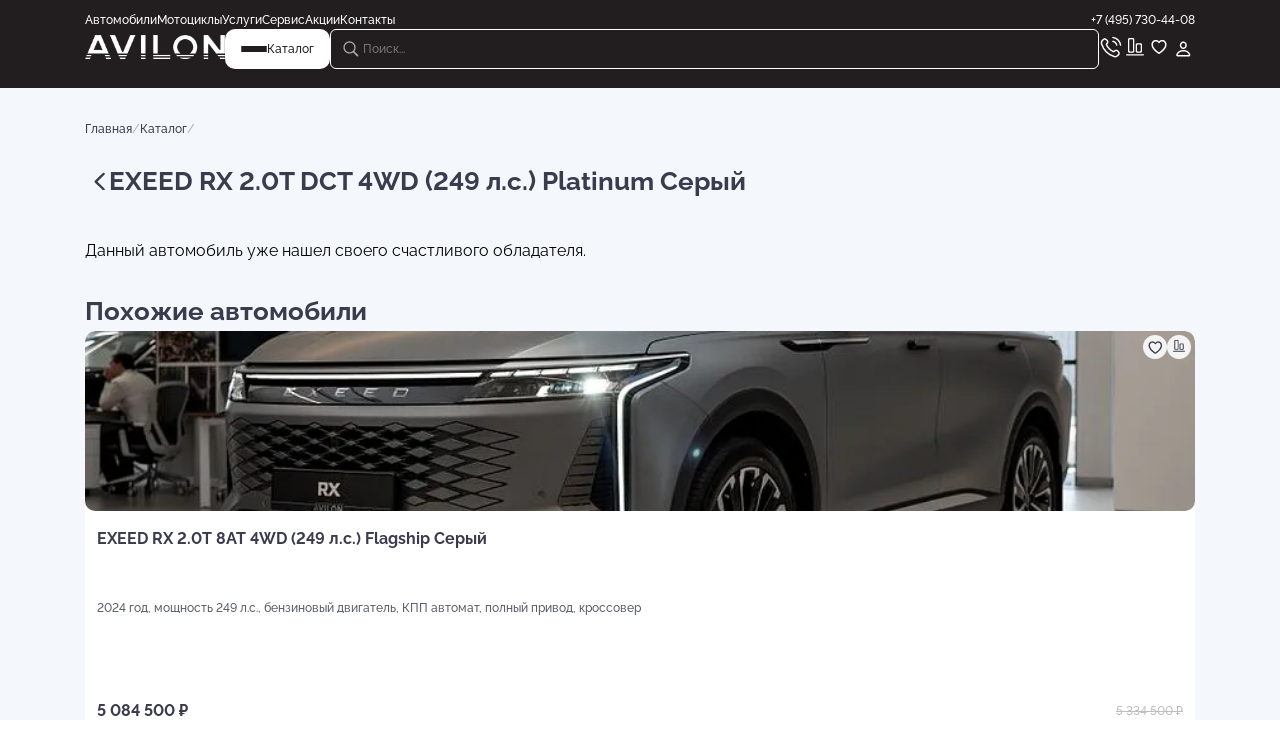

--- FILE ---
content_type: text/html; charset=utf-8
request_url: https://avilon.ru/catalog/cars/new/8284731/
body_size: 46765
content:
<!DOCTYPE html><html lang="ru"><head><meta charSet="utf-8"/><meta name="viewport" content="width=device-width, initial-scale=1.0, minimum-scale=1.0, maximum-scale=1.0, user-scalable=3"/><meta name="viewport" content="width=device-width, initial-scale=1"/><link rel="stylesheet" href="/_next/static/css/a70e0deb18bac822.css" data-precedence="next"/><link rel="stylesheet" href="/_next/static/css/780ff12a18796939.css" data-precedence="next"/><link rel="stylesheet" href="/_next/static/css/e728d0e1e8612fd1.css" data-precedence="next"/><link rel="stylesheet" href="/_next/static/css/662f0161a103656d.css" data-precedence="next"/><link rel="stylesheet" href="/_next/static/css/2f1550876c0c97ad.css" data-precedence="next"/><link rel="stylesheet" href="/_next/static/css/9bc1ffd3896e0178.css" data-precedence="next"/><link rel="stylesheet" href="/_next/static/css/14176196b3a6f116.css" data-precedence="next"/><link rel="stylesheet" href="/_next/static/css/6eb896fad4573563.css" data-precedence="next"/><link rel="stylesheet" href="/_next/static/css/f96423fa005f542f.css" data-precedence="next"/><link rel="stylesheet" href="/_next/static/css/26d1f0fe2df05a9e.css" data-precedence="next"/><link rel="stylesheet" href="/_next/static/css/2bc73a0d602571c3.css" data-precedence="next"/><link rel="stylesheet" href="/_next/static/css/3d0457e43b6a80dc.css" data-precedence="next"/><link rel="stylesheet" href="/_next/static/css/cd648161d5aec3ab.css" data-precedence="next"/><link rel="stylesheet" href="/_next/static/css/27809e33e806fcfd.css" data-precedence="next"/><link rel="stylesheet" href="/_next/static/css/7af0342038a877e3.css" data-precedence="next"/><link rel="stylesheet" href="/_next/static/css/eeb67e0d5ee8842e.css" data-precedence="next"/><link rel="preload" as="script" fetchPriority="low" href="/_next/static/chunks/webpack-2568abb14a1874d2.js"/><script src="/_next/static/chunks/4bd1b696-4b6e88004c05a3f3.js" async=""></script><script src="/_next/static/chunks/6353-ee5c22b576ecc922.js" async=""></script><script src="/_next/static/chunks/main-app-66fa26ce8732e061.js" async=""></script><script src="/_next/static/chunks/app/global-error-5a2268a48cd0f49b.js" async=""></script><script src="/_next/static/chunks/5125-c8ba1a0abfb9d47c.js" async=""></script><script src="/_next/static/chunks/8527-80dc4680660a79ef.js" async=""></script><script src="/_next/static/chunks/5898-47c875c52f3c1642.js" async=""></script><script src="/_next/static/chunks/6065-633390dd4cf43226.js" async=""></script><script src="/_next/static/chunks/3355-4b14fcd89f698f4f.js" async=""></script><script src="/_next/static/chunks/8726-a93f129d7a927ac1.js" async=""></script><script src="/_next/static/chunks/9997-5dfdced46ca4d461.js" async=""></script><script src="/_next/static/chunks/8772-b8f8edc59acb98b9.js" async=""></script><script src="/_next/static/chunks/1458-72f3297602611913.js" async=""></script><script src="/_next/static/chunks/1974-0220f1a753a9da7a.js" async=""></script><script src="/_next/static/chunks/app/layout-fb360fe28510d09b.js" async=""></script><script src="/_next/static/chunks/5903-6bf198d376c25bbd.js" async=""></script><script src="/_next/static/chunks/6932-3ebd0d7a23dfc010.js" async=""></script><script src="/_next/static/chunks/199-988d9ccd358acf2c.js" async=""></script><script src="/_next/static/chunks/1028-7627dbdc44ba2044.js" async=""></script><script src="/_next/static/chunks/6581-271ee1a4b9c32614.js" async=""></script><script src="/_next/static/chunks/app/catalog/page-d68fed035f37a5fd.js" async=""></script><script src="/_next/static/chunks/app/not-found-a081c338b1d37471.js" async=""></script><meta name="next-size-adjust" content=""/><link rel="icon" href="/favicon.ico" type="image/x-icon"/><link rel="icon" type="image/png" sizes="32x32" href="/png/favicons/favicon-32x32.png"/><link rel="icon" type="image/png" sizes="16x16" href="/png/favicons/favicon-16x16.png"/><link rel="apple-touch-icon" sizes="180x180" href="/png/favicons/apple-touch-icon.png"/><link rel="mask-icon" href="/svg/favicons/safari-pinned-tab.svg" color="#000000"/><meta name="msapplication-TileColor" content="#ffffff"/><meta name="theme-color" content="#ffffff"/><link rel="manifest" href="/manifest.json"/><title>Купить новый EXEED RX 2.0T DCT 4WD (249 л.с.) Platinum Серый, VIN LVTD*79953 </title><meta name="description" content="Новый EXEED RX 2.0T DCT 4WD (249 л.с.) Platinum Серый, кроссовер, 2023 года выпуска, двигатель 1998 см3, 249 л.с., бензиновый, робот, полный привод, цвет серый (лунный серый (матовый)), белый салон (кожаная отделка сидений, белая), кожаный салон от не число руб. VIN LVTD*79953, у официального дилера AVILON."/><meta name="application-name" content="AVILON"/><meta name="author" content="АО &quot;Авилон АГ&quot;"/><meta name="keywords" content="АВИЛОН, AVILON, автодилер, автомобиль, мото, Россия, Москва, Московская область, официальный сайт"/><meta name="referrer" content="origin-when-cross-origin"/><meta name="publisher" content="АО &quot;Авилон АГ&quot;"/><meta name="googlebot" content="index, follow"/><meta name="yandex-verification" content="76ca9aa4dde09544"/><link rel="canonical" href="https://avilon.ru/catalog/cars/new/8284731/"/><meta property="fb:app_id" content="348907142500430"/><meta name="format-detection" content="telephone=no, address=no, email=no"/><meta property="og:title" content="Купить новый EXEED RX 2.0T DCT 4WD (249 л.с.) Platinum Серый, VIN LVTD*79953 "/><meta property="og:description" content="Новый EXEED RX 2.0T DCT 4WD (249 л.с.) Platinum Серый, кроссовер, 2023 года выпуска, двигатель 1998 см3, 249 л.с., бензиновый, робот, полный привод, цвет серый (лунный серый (матовый)), белый салон (кожаная отделка сидений, белая), кожаный салон от не число руб. VIN LVTD*79953, у официального дилера AVILON."/><meta property="og:url" content="https://avilon.ru/catalog/cars/new/8284731/"/><meta property="og:site_name" content="АВИЛОН"/><meta property="og:locale" content="ru-RU"/><meta property="og:type" content="website"/><meta name="twitter:card" content="summary"/><meta name="twitter:title" content="Купить новый EXEED RX 2.0T DCT 4WD (249 л.с.) Platinum Серый, VIN LVTD*79953 "/><meta name="twitter:description" content="Новый EXEED RX 2.0T DCT 4WD (249 л.с.) Platinum Серый, кроссовер, 2023 года выпуска, двигатель 1998 см3, 249 л.с., бензиновый, робот, полный привод, цвет серый (лунный серый (матовый)), белый салон (кожаная отделка сидений, белая), кожаный салон от не число руб. VIN LVTD*79953, у официального дилера AVILON."/><meta name="sentry-trace" content="7f41534c4e60a8d7ba0f4516293dafba-d1099dda240d322f-1"/><meta name="baggage" content="sentry-environment=production,sentry-public_key=2a2b0434f9e94993485126a33b702e80,sentry-trace_id=7f41534c4e60a8d7ba0f4516293dafba,sentry-transaction=GET%20%2Fcatalog%2F%5B...slug%5D,sentry-sampled=true,sentry-sample_rand=0.24127622645554236,sentry-sample_rate=1"/><script src="/_next/static/chunks/polyfills-42372ed130431b0a.js" noModule=""></script></head><body class="__variable_19d453"><div hidden=""><!--$--><!--/$--></div><a class="webim_button" rel="webim" href="#"><img alt="webim" loading="lazy" width="0" height="0" decoding="async" data-nimg="1" style="color:transparent" src="https://avilon.webim.ru/button.php"/></a><!--$--><!--/$--><div class="RootLayout_container__7bWQQ"><div class="Header_wrapper__yvwjE"><div class="ContentLayout_wrapper__w6vu7 Header_contentLayout__iOmgW"><div class="ContentLayout_container__b83eM"><div class="Header_container__5ADy0"><div class="Header_navigation__t03rH"><div class="Header_navigation__list__1ouWV"><a href="/catalog/cars/">Автомобили</a><a href="/catalog/moto/">Мотоциклы</a><a href="/services/">Услуги</a><a href="/service/">Сервис</a><a href="/special/avtomobili/">Акции</a><a href="/contacts/">Контакты</a></div><p>+7 (495) 730-44-08</p></div><div class="Header_bottom__Jv_Ao"><a class="Header_logo__orCKF" href="/"><img title="AVILON" alt="AVILON" loading="lazy" width="30" height="30" decoding="async" data-nimg="1" class="Header_mobileLogo__HMd0K" style="color:transparent" src="/svg/mobileLogo.svg"/><img title="AVILON" alt="AVILON" loading="lazy" width="140" height="24" decoding="async" data-nimg="1" class="Header_webLogo__PQR6K" style="color:transparent" src="/png/webLogo.png"/></a><div class="Header_logo__web__0aoiS"><a href="/"><img title="AVILON" alt="AVILON" loading="lazy" width="140" height="24" decoding="async" data-nimg="1" style="color:transparent" src="/png/webLogo.png"/></a><button class="Header_menu__SzTY1"><div class="Header_menu__burger__zRsNw"><div class="Header_menu__burger__el__mzZSW"></div><div class="Header_menu__burger__el__mzZSW"></div><div class="Header_menu__burger__el__mzZSW"></div></div><p>Каталог</p></button></div><div class="Header_options__YQApL"><div class="Input_container__OaPFM Input_containerDef__4OP5j Header_search__RZlqB"><img alt="search" loading="lazy" width="24" height="24" decoding="async" data-nimg="1" style="color:transparent" src="/svg/searchV2.svg"/><input placeholder="Поиск..."/></div><svg xmlns="http://www.w3.org/2000/svg" width="24" height="24" fill="none" viewBox="0 0 25 24" class="Header_searchIco__lxJDQ"><path fill="#fff" d="M10.955 16.767a6.36 6.36 0 0 0 3.71-1.196l3.935 3.935a.95.95 0 0 0 .68.274c.54 0 .922-.415.922-.947a.9.9 0 0 0-.266-.664l-3.91-3.918a6.36 6.36 0 0 0 1.312-3.868c0-3.51-2.872-6.383-6.383-6.383C7.452 4 4.57 6.864 4.57 10.383c0 3.512 2.872 6.384 6.384 6.384m0-1.378c-2.74 0-5.006-2.266-5.006-5.006 0-2.739 2.266-5.005 5.006-5.005 2.739 0 5.005 2.266 5.005 5.005 0 2.74-2.266 5.006-5.005 5.006" opacity="0.6"></path></svg><a href="tel:+74957304408"><img title="Позвонить в AVILON" alt="call" loading="lazy" width="24" height="24" decoding="async" data-nimg="1" style="color:transparent" src="/svg/call.svg"/></a><a href="/compare/"><img title="Сравнить автомобили в AVILON" alt="compare" loading="lazy" width="24" height="24" decoding="async" data-nimg="1" style="color:transparent" src="/svg/compare.svg"/></a><a href="/favorites/"><img title="Понравилось в AVILON" alt="like" loading="lazy" width="24" height="24" decoding="async" data-nimg="1" style="color:transparent" src="/svg/like.svg"/></a><div class="Header_profileLogin__kQwCm"><img title="Личный кабинет" alt="profile" loading="lazy" width="24" height="24" decoding="async" data-nimg="1" style="color:transparent" src="/svg/profile.svg"/></div></div></div></div></div></div></div><div class="CatalogDetailPage_container__zeq3f"><div class="ContentLayout_wrapper__w6vu7"><div class="ContentLayout_container__b83eM"><div class="BreadCrumbs_container__sszKw"><a class="BreadCrumbs_text__7_nb7" href="/">Главная</a><p class="BreadCrumbs_slash__42yOS">/</p><a class="BreadCrumbs_text__7_nb7" href="/catalog/">Каталог</a><p class="BreadCrumbs_slash__42yOS">/</p></div><div class="CatalogDetailPage_headerBlock__c5DAn"><div class="CatalogDetailPage_titleBlock__5umDp"><div class="CatalogDetailPage_backLink__HONuW"><svg xmlns="http://www.w3.org/2000/svg" width="24" height="24" fill="none"><path fill="#3A3B4D" d="M9.541 15.605c0 .351.13.653.412.914l7.815 7.654c.22.221.502.342.833.342.663 0 1.196-.523 1.196-1.196 0-.331-.141-.623-.362-.854l-7.041-6.86 7.041-6.86c.221-.232.362-.533.362-.854 0-.673-.533-1.196-1.196-1.196-.331 0-.612.12-.833.342L9.953 14.68c-.281.271-.412.572-.412.924"></path></svg></div><h1 class="CatalogDetailPage_title__daWTf">EXEED RX 2.0T DCT 4WD (249 л.с.) Platinum Серый</h1></div></div><div class="CatalogDetailPage_carSold__tQ04i">Данный автомобиль уже нашел своего счастливого обладателя.<div class="SimilarCars_container__A84gP"><h2>Похожие автомобили</h2><div><div class="swiper"><div class="swiper-wrapper"><div class="swiper-slide"><div class="CardAuto_container__DI5iJ CardAuto_columnDir__qKOwl"><a class="CardAuto_top___2vnF CardAuto_top__column__LmWgS" href="/catalog/cars/new/9304517/"><div class="swiper CardAuto_swiper__1Ca1o swiperPagination swiperPaginationBulletActive"><div class="swiper-wrapper"><div class="swiper-slide"><img alt="АВИЛОН - EXEED RX 2.0T 8AT 4WD (249 л.с.) Flagship Серый - slide 9418053" loading="lazy" width="430" height="266" decoding="async" data-nimg="1" class="CardAuto_swiperImg___mf7p" style="color:transparent" src="https://s1.avilon.ru/upload/iblock/d94/d9468e2a08f2c48eb0086e992f1332a6.jpg"/></div></div><div class="swiper-pagination"></div><div class="LikeAndCompareTool_container__vsEBA LikeAndCompareTool_container_mod__jCh91"><button class="LikeAndCompareTool_elLike__jTmoE"><p><svg xmlns="http://www.w3.org/2000/svg" width="22" height="20" fill="none" viewBox="0 0 24 24"><path fill="#3A3B4D" d="M.824 6.778c0 4.289 3.606 8.528 9.211 12.144.312.2.693.402.954.402.262 0 .643-.201.955-.402 5.615-3.616 9.21-7.855 9.21-12.144C21.155 3.07 18.595.5 15.31.5c-1.919 0-3.416.874-4.32 2.2C10.105 1.384 8.6.5 6.68.5 3.386.5.824 3.071.824 6.778m2.07-.01c0-2.531 1.667-4.249 3.907-4.249 1.808 0 2.822 1.095 3.455 2.05.281.41.472.541.733.541.272 0 .442-.14.734-.542.683-.934 1.657-2.049 3.455-2.049 2.25 0 3.917 1.718 3.917 4.249 0 3.536-3.676 7.453-7.915 10.266-.09.06-.15.1-.19.1s-.101-.04-.181-.1c-4.24-2.813-7.916-6.73-7.916-10.266"></path></svg></p></button><button class="LikeAndCompareTool_elCompare__dTEKh"><p><svg xmlns="http://www.w3.org/2000/svg" width="24" height="24" fill="none" class="LikeAndCompareTool_compare__p91Az" viewBox="0 0 24 24"><path fill="#fff" d="M6.787 2.905c-1.153 0-1.801.655-1.801 1.83V15.96c0 1.168.648 1.823 1.8 1.823h2.75c1.145 0 1.8-.655 1.8-1.823V4.735c0-1.175-.655-1.83-1.8-1.83zm.165 1.386h2.419c.369 0 .58.21.58.565v10.976c0 .362-.211.565-.58.565H6.952c-.369 0-.58-.203-.58-.565V4.856c0-.354.211-.565.58-.565m7.519 3.865c-1.145 0-1.8.655-1.8 1.823v5.981c0 1.168.655 1.823 1.8 1.823h2.757c1.145 0 1.793-.655 1.793-1.823V9.98c0-1.168-.648-1.823-1.793-1.823zm.165 1.386h2.419c.376 0 .58.203.58.565v5.725c0 .362-.204.565-.58.565h-2.419c-.369 0-.572-.203-.572-.565v-5.725c0-.362.203-.565.572-.565M3.683 19.154c-.362 0-.656.317-.656.678 0 .37.294.686.656.686h16.626c.37 0 .656-.316.656-.686 0-.361-.287-.678-.656-.678z"></path></svg></p></button></div></div><div class="CardAuto_info__zW9Jm CardAuto_info__column__IBZwa"><p class="CardAuto_info__name__SQpBQ">EXEED RX 2.0T 8AT 4WD (249 л.с.) Flagship Серый</p><p class="CardAuto_info__description__en7cY">2024 год, мощность 249 л.с., бензиновый двигатель, КПП автомат, полный привод, кроссовер</p><p class="CardAuto_info__price__IpCHo">5 084 500<!-- --> ₽</p></div></a><div class="CardAuto_credit__3MGXN"></div><div class="CardAuto_bottom__YzJVi CardAuto_bottom__column__dtILq"><div class="CardAuto_price__3jWBW"><p class="CardAuto_discount_price__F0dFl">5 084 500 ₽</p><p class="CardAuto_old_price__qi7WB">5 334 500 ₽</p></div></div></div></div><div class="swiper-slide"><div class="CardAuto_container__DI5iJ CardAuto_columnDir__qKOwl"><a class="CardAuto_top___2vnF CardAuto_top__column__LmWgS" href="/catalog/cars/new/9316252/"><div class="swiper CardAuto_swiper__1Ca1o swiperPagination swiperPaginationBulletActive"><div class="swiper-wrapper"><div class="swiper-slide"><img alt="АВИЛОН - EXEED RX 2.0T DCT 4WD (197 л.с.) Urban Черный - slide 9444016" loading="lazy" width="430" height="266" decoding="async" data-nimg="1" class="CardAuto_swiperImg___mf7p" style="color:transparent" src="https://s1.avilon.ru/upload/iblock/06a/06ad5e4cc561c6ece7f01a064a1cc261.jpg"/></div></div><div class="swiper-pagination"></div><div class="LikeAndCompareTool_container__vsEBA LikeAndCompareTool_container_mod__jCh91"><button class="LikeAndCompareTool_elLike__jTmoE"><p><svg xmlns="http://www.w3.org/2000/svg" width="22" height="20" fill="none" viewBox="0 0 24 24"><path fill="#3A3B4D" d="M.824 6.778c0 4.289 3.606 8.528 9.211 12.144.312.2.693.402.954.402.262 0 .643-.201.955-.402 5.615-3.616 9.21-7.855 9.21-12.144C21.155 3.07 18.595.5 15.31.5c-1.919 0-3.416.874-4.32 2.2C10.105 1.384 8.6.5 6.68.5 3.386.5.824 3.071.824 6.778m2.07-.01c0-2.531 1.667-4.249 3.907-4.249 1.808 0 2.822 1.095 3.455 2.05.281.41.472.541.733.541.272 0 .442-.14.734-.542.683-.934 1.657-2.049 3.455-2.049 2.25 0 3.917 1.718 3.917 4.249 0 3.536-3.676 7.453-7.915 10.266-.09.06-.15.1-.19.1s-.101-.04-.181-.1c-4.24-2.813-7.916-6.73-7.916-10.266"></path></svg></p></button><button class="LikeAndCompareTool_elCompare__dTEKh"><p><svg xmlns="http://www.w3.org/2000/svg" width="24" height="24" fill="none" class="LikeAndCompareTool_compare__p91Az" viewBox="0 0 24 24"><path fill="#fff" d="M6.787 2.905c-1.153 0-1.801.655-1.801 1.83V15.96c0 1.168.648 1.823 1.8 1.823h2.75c1.145 0 1.8-.655 1.8-1.823V4.735c0-1.175-.655-1.83-1.8-1.83zm.165 1.386h2.419c.369 0 .58.21.58.565v10.976c0 .362-.211.565-.58.565H6.952c-.369 0-.58-.203-.58-.565V4.856c0-.354.211-.565.58-.565m7.519 3.865c-1.145 0-1.8.655-1.8 1.823v5.981c0 1.168.655 1.823 1.8 1.823h2.757c1.145 0 1.793-.655 1.793-1.823V9.98c0-1.168-.648-1.823-1.793-1.823zm.165 1.386h2.419c.376 0 .58.203.58.565v5.725c0 .362-.204.565-.58.565h-2.419c-.369 0-.572-.203-.572-.565v-5.725c0-.362.203-.565.572-.565M3.683 19.154c-.362 0-.656.317-.656.678 0 .37.294.686.656.686h16.626c.37 0 .656-.316.656-.686 0-.361-.287-.678-.656-.678z"></path></svg></p></button></div></div><div class="CardAuto_info__zW9Jm CardAuto_info__column__IBZwa"><p class="CardAuto_info__name__SQpBQ">EXEED RX 2.0T DCT 4WD (197 л.с.) Urban Черный</p><p class="CardAuto_info__description__en7cY">2024 год, мощность 197 л.с., бензиновый двигатель, КПП робот, полный привод, кроссовер</p><p class="CardAuto_info__price__IpCHo">4 300 000<!-- --> ₽</p></div></a><div class="CardAuto_credit__3MGXN"></div><div class="CardAuto_bottom__YzJVi CardAuto_bottom__column__dtILq"><div class="CardAuto_price__3jWBW"><p class="CardAuto_discount_price__F0dFl">4 300 000 ₽</p><p class="CardAuto_old_price__qi7WB">4 550 000 ₽</p></div></div></div></div><div class="swiper-slide"><div class="CardAuto_container__DI5iJ CardAuto_columnDir__qKOwl"><a class="CardAuto_top___2vnF CardAuto_top__column__LmWgS" href="/catalog/cars/new/9350869/"><div class="swiper CardAuto_swiper__1Ca1o swiperPagination swiperPaginationBulletActive"><div class="swiper-wrapper"><div class="swiper-slide"><img alt="АВИЛОН - EXEED LX 1.6T 7DCT 4WD (150 л.с.) Premium Голубой - slide 8847525" loading="lazy" width="430" height="266" decoding="async" data-nimg="1" class="CardAuto_swiperImg___mf7p" style="color:transparent" src="https://s1.avilon.ru/upload/iblock/de6/de6fe27a57ad053eafa4e79e3218cff7.jpg"/></div></div><div class="swiper-pagination"></div><div class="LikeAndCompareTool_container__vsEBA LikeAndCompareTool_container_mod__jCh91"><button class="LikeAndCompareTool_elLike__jTmoE"><p><svg xmlns="http://www.w3.org/2000/svg" width="22" height="20" fill="none" viewBox="0 0 24 24"><path fill="#3A3B4D" d="M.824 6.778c0 4.289 3.606 8.528 9.211 12.144.312.2.693.402.954.402.262 0 .643-.201.955-.402 5.615-3.616 9.21-7.855 9.21-12.144C21.155 3.07 18.595.5 15.31.5c-1.919 0-3.416.874-4.32 2.2C10.105 1.384 8.6.5 6.68.5 3.386.5.824 3.071.824 6.778m2.07-.01c0-2.531 1.667-4.249 3.907-4.249 1.808 0 2.822 1.095 3.455 2.05.281.41.472.541.733.541.272 0 .442-.14.734-.542.683-.934 1.657-2.049 3.455-2.049 2.25 0 3.917 1.718 3.917 4.249 0 3.536-3.676 7.453-7.915 10.266-.09.06-.15.1-.19.1s-.101-.04-.181-.1c-4.24-2.813-7.916-6.73-7.916-10.266"></path></svg></p></button><button class="LikeAndCompareTool_elCompare__dTEKh"><p><svg xmlns="http://www.w3.org/2000/svg" width="24" height="24" fill="none" class="LikeAndCompareTool_compare__p91Az" viewBox="0 0 24 24"><path fill="#fff" d="M6.787 2.905c-1.153 0-1.801.655-1.801 1.83V15.96c0 1.168.648 1.823 1.8 1.823h2.75c1.145 0 1.8-.655 1.8-1.823V4.735c0-1.175-.655-1.83-1.8-1.83zm.165 1.386h2.419c.369 0 .58.21.58.565v10.976c0 .362-.211.565-.58.565H6.952c-.369 0-.58-.203-.58-.565V4.856c0-.354.211-.565.58-.565m7.519 3.865c-1.145 0-1.8.655-1.8 1.823v5.981c0 1.168.655 1.823 1.8 1.823h2.757c1.145 0 1.793-.655 1.793-1.823V9.98c0-1.168-.648-1.823-1.793-1.823zm.165 1.386h2.419c.376 0 .58.203.58.565v5.725c0 .362-.204.565-.58.565h-2.419c-.369 0-.572-.203-.572-.565v-5.725c0-.362.203-.565.572-.565M3.683 19.154c-.362 0-.656.317-.656.678 0 .37.294.686.656.686h16.626c.37 0 .656-.316.656-.686 0-.361-.287-.678-.656-.678z"></path></svg></p></button></div></div><div class="CardAuto_info__zW9Jm CardAuto_info__column__IBZwa"><p class="CardAuto_info__name__SQpBQ">EXEED LX 1.6T 7DCT 4WD (150 л.с.) Premium Голубой</p><p class="CardAuto_info__description__en7cY">2024 год, мощность 150 л.с., бензиновый двигатель, КПП робот, передний привод, кроссовер</p><p class="CardAuto_info__price__IpCHo">3 415 940<!-- --> ₽</p></div></a><div class="CardAuto_credit__3MGXN"></div><div class="CardAuto_bottom__YzJVi CardAuto_bottom__column__dtILq"><div class="CardAuto_price__3jWBW"><p class="CardAuto_discount_price__F0dFl">3 415 940 ₽</p><p class="CardAuto_old_price__qi7WB">3 665 940 ₽</p></div></div></div></div><div class="swiper-slide"><div class="CardAuto_container__DI5iJ CardAuto_columnDir__qKOwl"><a class="CardAuto_top___2vnF CardAuto_top__column__LmWgS" href="/catalog/cars/new/9368235/"><div class="swiper CardAuto_swiper__1Ca1o swiperPagination swiperPaginationBulletActive"><div class="swiper-wrapper"><div class="swiper-slide"><img alt="АВИЛОН - EXEED LX 1.6T 7DCT 4WD (150 л.с.) Premium Белый - slide 8419477" loading="lazy" width="430" height="266" decoding="async" data-nimg="1" class="CardAuto_swiperImg___mf7p" style="color:transparent" src="https://s1.avilon.ru/upload/iblock/386/38612b6e44f8eccca2f0a42496627242.jpg"/></div></div><div class="swiper-pagination"></div><div class="LikeAndCompareTool_container__vsEBA LikeAndCompareTool_container_mod__jCh91"><button class="LikeAndCompareTool_elLike__jTmoE"><p><svg xmlns="http://www.w3.org/2000/svg" width="22" height="20" fill="none" viewBox="0 0 24 24"><path fill="#3A3B4D" d="M.824 6.778c0 4.289 3.606 8.528 9.211 12.144.312.2.693.402.954.402.262 0 .643-.201.955-.402 5.615-3.616 9.21-7.855 9.21-12.144C21.155 3.07 18.595.5 15.31.5c-1.919 0-3.416.874-4.32 2.2C10.105 1.384 8.6.5 6.68.5 3.386.5.824 3.071.824 6.778m2.07-.01c0-2.531 1.667-4.249 3.907-4.249 1.808 0 2.822 1.095 3.455 2.05.281.41.472.541.733.541.272 0 .442-.14.734-.542.683-.934 1.657-2.049 3.455-2.049 2.25 0 3.917 1.718 3.917 4.249 0 3.536-3.676 7.453-7.915 10.266-.09.06-.15.1-.19.1s-.101-.04-.181-.1c-4.24-2.813-7.916-6.73-7.916-10.266"></path></svg></p></button><button class="LikeAndCompareTool_elCompare__dTEKh"><p><svg xmlns="http://www.w3.org/2000/svg" width="24" height="24" fill="none" class="LikeAndCompareTool_compare__p91Az" viewBox="0 0 24 24"><path fill="#fff" d="M6.787 2.905c-1.153 0-1.801.655-1.801 1.83V15.96c0 1.168.648 1.823 1.8 1.823h2.75c1.145 0 1.8-.655 1.8-1.823V4.735c0-1.175-.655-1.83-1.8-1.83zm.165 1.386h2.419c.369 0 .58.21.58.565v10.976c0 .362-.211.565-.58.565H6.952c-.369 0-.58-.203-.58-.565V4.856c0-.354.211-.565.58-.565m7.519 3.865c-1.145 0-1.8.655-1.8 1.823v5.981c0 1.168.655 1.823 1.8 1.823h2.757c1.145 0 1.793-.655 1.793-1.823V9.98c0-1.168-.648-1.823-1.793-1.823zm.165 1.386h2.419c.376 0 .58.203.58.565v5.725c0 .362-.204.565-.58.565h-2.419c-.369 0-.572-.203-.572-.565v-5.725c0-.362.203-.565.572-.565M3.683 19.154c-.362 0-.656.317-.656.678 0 .37.294.686.656.686h16.626c.37 0 .656-.316.656-.686 0-.361-.287-.678-.656-.678z"></path></svg></p></button></div></div><div class="CardAuto_info__zW9Jm CardAuto_info__column__IBZwa"><p class="CardAuto_info__name__SQpBQ">EXEED LX 1.6T 7DCT 4WD (150 л.с.) Premium Белый</p><p class="CardAuto_info__description__en7cY">2024 год, мощность 150 л.с., бензиновый двигатель, КПП робот, передний привод, кроссовер</p><p class="CardAuto_info__price__IpCHo">3 429 385<!-- --> ₽</p></div></a><div class="CardAuto_credit__3MGXN"></div><div class="CardAuto_bottom__YzJVi CardAuto_bottom__column__dtILq"><div class="CardAuto_price__3jWBW"><p class="CardAuto_discount_price__F0dFl">3 429 385 ₽</p><p class="CardAuto_old_price__qi7WB">3 679 381 ₽</p></div></div></div></div><div class="swiper-slide"><div class="CardAuto_container__DI5iJ CardAuto_columnDir__qKOwl"><a class="CardAuto_top___2vnF CardAuto_top__column__LmWgS" href="/catalog/cars/new/9371799/"><div class="swiper CardAuto_swiper__1Ca1o swiperPagination swiperPaginationBulletActive"><div class="swiper-wrapper"><div class="swiper-slide"><img alt="АВИЛОН - EXEED LX 1.6T 7DCT 4WD (150 л.с.) Prestige Голубой - slide 8847525" loading="lazy" width="430" height="266" decoding="async" data-nimg="1" class="CardAuto_swiperImg___mf7p" style="color:transparent" src="https://s1.avilon.ru/upload/iblock/de6/de6fe27a57ad053eafa4e79e3218cff7.jpg"/></div></div><div class="swiper-pagination"></div><div class="LikeAndCompareTool_container__vsEBA LikeAndCompareTool_container_mod__jCh91"><button class="LikeAndCompareTool_elLike__jTmoE"><p><svg xmlns="http://www.w3.org/2000/svg" width="22" height="20" fill="none" viewBox="0 0 24 24"><path fill="#3A3B4D" d="M.824 6.778c0 4.289 3.606 8.528 9.211 12.144.312.2.693.402.954.402.262 0 .643-.201.955-.402 5.615-3.616 9.21-7.855 9.21-12.144C21.155 3.07 18.595.5 15.31.5c-1.919 0-3.416.874-4.32 2.2C10.105 1.384 8.6.5 6.68.5 3.386.5.824 3.071.824 6.778m2.07-.01c0-2.531 1.667-4.249 3.907-4.249 1.808 0 2.822 1.095 3.455 2.05.281.41.472.541.733.541.272 0 .442-.14.734-.542.683-.934 1.657-2.049 3.455-2.049 2.25 0 3.917 1.718 3.917 4.249 0 3.536-3.676 7.453-7.915 10.266-.09.06-.15.1-.19.1s-.101-.04-.181-.1c-4.24-2.813-7.916-6.73-7.916-10.266"></path></svg></p></button><button class="LikeAndCompareTool_elCompare__dTEKh"><p><svg xmlns="http://www.w3.org/2000/svg" width="24" height="24" fill="none" class="LikeAndCompareTool_compare__p91Az" viewBox="0 0 24 24"><path fill="#fff" d="M6.787 2.905c-1.153 0-1.801.655-1.801 1.83V15.96c0 1.168.648 1.823 1.8 1.823h2.75c1.145 0 1.8-.655 1.8-1.823V4.735c0-1.175-.655-1.83-1.8-1.83zm.165 1.386h2.419c.369 0 .58.21.58.565v10.976c0 .362-.211.565-.58.565H6.952c-.369 0-.58-.203-.58-.565V4.856c0-.354.211-.565.58-.565m7.519 3.865c-1.145 0-1.8.655-1.8 1.823v5.981c0 1.168.655 1.823 1.8 1.823h2.757c1.145 0 1.793-.655 1.793-1.823V9.98c0-1.168-.648-1.823-1.793-1.823zm.165 1.386h2.419c.376 0 .58.203.58.565v5.725c0 .362-.204.565-.58.565h-2.419c-.369 0-.572-.203-.572-.565v-5.725c0-.362.203-.565.572-.565M3.683 19.154c-.362 0-.656.317-.656.678 0 .37.294.686.656.686h16.626c.37 0 .656-.316.656-.686 0-.361-.287-.678-.656-.678z"></path></svg></p></button></div></div><div class="CardAuto_info__zW9Jm CardAuto_info__column__IBZwa"><p class="CardAuto_info__name__SQpBQ">EXEED LX 1.6T 7DCT 4WD (150 л.с.) Prestige Голубой</p><p class="CardAuto_info__description__en7cY">2024 год, мощность 150 л.с., бензиновый двигатель, КПП робот, передний привод, кроссовер</p><p class="CardAuto_info__price__IpCHo">3 215 940<!-- --> ₽</p></div></a><div class="CardAuto_credit__3MGXN"></div><div class="CardAuto_bottom__YzJVi CardAuto_bottom__column__dtILq"><div class="CardAuto_price__3jWBW"><p class="CardAuto_discount_price__F0dFl">3 215 940 ₽</p><p class="CardAuto_old_price__qi7WB">3 465 940 ₽</p></div></div></div></div><div class="swiper-slide"><div class="CardAuto_container__DI5iJ CardAuto_columnDir__qKOwl"><a class="CardAuto_top___2vnF CardAuto_top__column__LmWgS" href="/catalog/cars/new/9372231/"><div class="swiper CardAuto_swiper__1Ca1o swiperPagination swiperPaginationBulletActive"><div class="swiper-wrapper"><div class="swiper-slide"><img alt="АВИЛОН - EXEED LX 1.6T 7DCT 4WD (150 л.с.) Premium Белый - slide 8419477" loading="lazy" width="430" height="266" decoding="async" data-nimg="1" class="CardAuto_swiperImg___mf7p" style="color:transparent" src="https://s1.avilon.ru/upload/iblock/386/38612b6e44f8eccca2f0a42496627242.jpg"/></div></div><div class="swiper-pagination"></div><div class="LikeAndCompareTool_container__vsEBA LikeAndCompareTool_container_mod__jCh91"><button class="LikeAndCompareTool_elLike__jTmoE"><p><svg xmlns="http://www.w3.org/2000/svg" width="22" height="20" fill="none" viewBox="0 0 24 24"><path fill="#3A3B4D" d="M.824 6.778c0 4.289 3.606 8.528 9.211 12.144.312.2.693.402.954.402.262 0 .643-.201.955-.402 5.615-3.616 9.21-7.855 9.21-12.144C21.155 3.07 18.595.5 15.31.5c-1.919 0-3.416.874-4.32 2.2C10.105 1.384 8.6.5 6.68.5 3.386.5.824 3.071.824 6.778m2.07-.01c0-2.531 1.667-4.249 3.907-4.249 1.808 0 2.822 1.095 3.455 2.05.281.41.472.541.733.541.272 0 .442-.14.734-.542.683-.934 1.657-2.049 3.455-2.049 2.25 0 3.917 1.718 3.917 4.249 0 3.536-3.676 7.453-7.915 10.266-.09.06-.15.1-.19.1s-.101-.04-.181-.1c-4.24-2.813-7.916-6.73-7.916-10.266"></path></svg></p></button><button class="LikeAndCompareTool_elCompare__dTEKh"><p><svg xmlns="http://www.w3.org/2000/svg" width="24" height="24" fill="none" class="LikeAndCompareTool_compare__p91Az" viewBox="0 0 24 24"><path fill="#fff" d="M6.787 2.905c-1.153 0-1.801.655-1.801 1.83V15.96c0 1.168.648 1.823 1.8 1.823h2.75c1.145 0 1.8-.655 1.8-1.823V4.735c0-1.175-.655-1.83-1.8-1.83zm.165 1.386h2.419c.369 0 .58.21.58.565v10.976c0 .362-.211.565-.58.565H6.952c-.369 0-.58-.203-.58-.565V4.856c0-.354.211-.565.58-.565m7.519 3.865c-1.145 0-1.8.655-1.8 1.823v5.981c0 1.168.655 1.823 1.8 1.823h2.757c1.145 0 1.793-.655 1.793-1.823V9.98c0-1.168-.648-1.823-1.793-1.823zm.165 1.386h2.419c.376 0 .58.203.58.565v5.725c0 .362-.204.565-.58.565h-2.419c-.369 0-.572-.203-.572-.565v-5.725c0-.362.203-.565.572-.565M3.683 19.154c-.362 0-.656.317-.656.678 0 .37.294.686.656.686h16.626c.37 0 .656-.316.656-.686 0-.361-.287-.678-.656-.678z"></path></svg></p></button></div></div><div class="CardAuto_info__zW9Jm CardAuto_info__column__IBZwa"><p class="CardAuto_info__name__SQpBQ">EXEED LX 1.6T 7DCT 4WD (150 л.с.) Premium Белый</p><p class="CardAuto_info__description__en7cY">2024 год, мощность 150 л.с., бензиновый двигатель, КПП робот, передний привод, кроссовер</p><p class="CardAuto_info__price__IpCHo">3 429 170<!-- --> ₽</p></div></a><div class="CardAuto_credit__3MGXN"></div><div class="CardAuto_bottom__YzJVi CardAuto_bottom__column__dtILq"><div class="CardAuto_price__3jWBW"><p class="CardAuto_discount_price__F0dFl">3 429 170 ₽</p><p class="CardAuto_old_price__qi7WB">3 679 167 ₽</p></div></div></div></div><div class="swiper-slide"><div class="CardAuto_container__DI5iJ CardAuto_columnDir__qKOwl"><a class="CardAuto_top___2vnF CardAuto_top__column__LmWgS" href="/catalog/cars/new/9398199/"><div class="swiper CardAuto_swiper__1Ca1o swiperPagination swiperPaginationBulletActive"><div class="swiper-wrapper"><div class="swiper-slide"><img alt="АВИЛОН - EXEED LX 1.5T CVT (147 л.с.) Business Голубой - slide 9550078" loading="lazy" width="430" height="266" decoding="async" data-nimg="1" class="CardAuto_swiperImg___mf7p" style="color:transparent" src="https://s1.avilon.ru/upload/iblock/b5f/b5f26ddbf20361aa7a88b562e733a7fe.jpg"/></div></div><div class="swiper-pagination"></div><div class="LikeAndCompareTool_container__vsEBA LikeAndCompareTool_container_mod__jCh91"><button class="LikeAndCompareTool_elLike__jTmoE"><p><svg xmlns="http://www.w3.org/2000/svg" width="22" height="20" fill="none" viewBox="0 0 24 24"><path fill="#3A3B4D" d="M.824 6.778c0 4.289 3.606 8.528 9.211 12.144.312.2.693.402.954.402.262 0 .643-.201.955-.402 5.615-3.616 9.21-7.855 9.21-12.144C21.155 3.07 18.595.5 15.31.5c-1.919 0-3.416.874-4.32 2.2C10.105 1.384 8.6.5 6.68.5 3.386.5.824 3.071.824 6.778m2.07-.01c0-2.531 1.667-4.249 3.907-4.249 1.808 0 2.822 1.095 3.455 2.05.281.41.472.541.733.541.272 0 .442-.14.734-.542.683-.934 1.657-2.049 3.455-2.049 2.25 0 3.917 1.718 3.917 4.249 0 3.536-3.676 7.453-7.915 10.266-.09.06-.15.1-.19.1s-.101-.04-.181-.1c-4.24-2.813-7.916-6.73-7.916-10.266"></path></svg></p></button><button class="LikeAndCompareTool_elCompare__dTEKh"><p><svg xmlns="http://www.w3.org/2000/svg" width="24" height="24" fill="none" class="LikeAndCompareTool_compare__p91Az" viewBox="0 0 24 24"><path fill="#fff" d="M6.787 2.905c-1.153 0-1.801.655-1.801 1.83V15.96c0 1.168.648 1.823 1.8 1.823h2.75c1.145 0 1.8-.655 1.8-1.823V4.735c0-1.175-.655-1.83-1.8-1.83zm.165 1.386h2.419c.369 0 .58.21.58.565v10.976c0 .362-.211.565-.58.565H6.952c-.369 0-.58-.203-.58-.565V4.856c0-.354.211-.565.58-.565m7.519 3.865c-1.145 0-1.8.655-1.8 1.823v5.981c0 1.168.655 1.823 1.8 1.823h2.757c1.145 0 1.793-.655 1.793-1.823V9.98c0-1.168-.648-1.823-1.793-1.823zm.165 1.386h2.419c.376 0 .58.203.58.565v5.725c0 .362-.204.565-.58.565h-2.419c-.369 0-.572-.203-.572-.565v-5.725c0-.362.203-.565.572-.565M3.683 19.154c-.362 0-.656.317-.656.678 0 .37.294.686.656.686h16.626c.37 0 .656-.316.656-.686 0-.361-.287-.678-.656-.678z"></path></svg></p></button></div></div><div class="CardAuto_info__zW9Jm CardAuto_info__column__IBZwa"><p class="CardAuto_info__name__SQpBQ">EXEED LX 1.5T CVT (147 л.с.) Business Голубой</p><p class="CardAuto_info__description__en7cY">2024 год, мощность 147 л.с., бензиновый двигатель, КПП вариатор, передний привод, кроссовер</p><p class="CardAuto_info__price__IpCHo">2 195 000<!-- --> ₽</p></div></a><div class="CardAuto_credit__3MGXN"></div><div class="CardAuto_bottom__YzJVi CardAuto_bottom__column__dtILq"><div class="CardAuto_price__3jWBW"><p class="CardAuto_discount_price__F0dFl">2 195 000 ₽</p><p class="CardAuto_old_price__qi7WB">3 021 676 ₽</p></div></div></div></div><div class="swiper-slide"><div class="CardAuto_container__DI5iJ CardAuto_columnDir__qKOwl"><a class="CardAuto_top___2vnF CardAuto_top__column__LmWgS" href="/catalog/cars/new/9403244/"><div class="swiper CardAuto_swiper__1Ca1o swiperPagination swiperPaginationBulletActive"><div class="swiper-wrapper"><div class="swiper-slide"><img alt="АВИЛОН - EXEED RX 2.0T DCT 4WD (197 л.с.) Urban Серый - slide 9418053" loading="lazy" width="430" height="266" decoding="async" data-nimg="1" class="CardAuto_swiperImg___mf7p" style="color:transparent" src="https://s1.avilon.ru/upload/iblock/d94/d9468e2a08f2c48eb0086e992f1332a6.jpg"/></div></div><div class="swiper-pagination"></div><div class="LikeAndCompareTool_container__vsEBA LikeAndCompareTool_container_mod__jCh91"><button class="LikeAndCompareTool_elLike__jTmoE"><p><svg xmlns="http://www.w3.org/2000/svg" width="22" height="20" fill="none" viewBox="0 0 24 24"><path fill="#3A3B4D" d="M.824 6.778c0 4.289 3.606 8.528 9.211 12.144.312.2.693.402.954.402.262 0 .643-.201.955-.402 5.615-3.616 9.21-7.855 9.21-12.144C21.155 3.07 18.595.5 15.31.5c-1.919 0-3.416.874-4.32 2.2C10.105 1.384 8.6.5 6.68.5 3.386.5.824 3.071.824 6.778m2.07-.01c0-2.531 1.667-4.249 3.907-4.249 1.808 0 2.822 1.095 3.455 2.05.281.41.472.541.733.541.272 0 .442-.14.734-.542.683-.934 1.657-2.049 3.455-2.049 2.25 0 3.917 1.718 3.917 4.249 0 3.536-3.676 7.453-7.915 10.266-.09.06-.15.1-.19.1s-.101-.04-.181-.1c-4.24-2.813-7.916-6.73-7.916-10.266"></path></svg></p></button><button class="LikeAndCompareTool_elCompare__dTEKh"><p><svg xmlns="http://www.w3.org/2000/svg" width="24" height="24" fill="none" class="LikeAndCompareTool_compare__p91Az" viewBox="0 0 24 24"><path fill="#fff" d="M6.787 2.905c-1.153 0-1.801.655-1.801 1.83V15.96c0 1.168.648 1.823 1.8 1.823h2.75c1.145 0 1.8-.655 1.8-1.823V4.735c0-1.175-.655-1.83-1.8-1.83zm.165 1.386h2.419c.369 0 .58.21.58.565v10.976c0 .362-.211.565-.58.565H6.952c-.369 0-.58-.203-.58-.565V4.856c0-.354.211-.565.58-.565m7.519 3.865c-1.145 0-1.8.655-1.8 1.823v5.981c0 1.168.655 1.823 1.8 1.823h2.757c1.145 0 1.793-.655 1.793-1.823V9.98c0-1.168-.648-1.823-1.793-1.823zm.165 1.386h2.419c.376 0 .58.203.58.565v5.725c0 .362-.204.565-.58.565h-2.419c-.369 0-.572-.203-.572-.565v-5.725c0-.362.203-.565.572-.565M3.683 19.154c-.362 0-.656.317-.656.678 0 .37.294.686.656.686h16.626c.37 0 .656-.316.656-.686 0-.361-.287-.678-.656-.678z"></path></svg></p></button></div></div><div class="CardAuto_info__zW9Jm CardAuto_info__column__IBZwa"><p class="CardAuto_info__name__SQpBQ">EXEED RX 2.0T DCT 4WD (197 л.с.) Urban Серый</p><p class="CardAuto_info__description__en7cY">2024 год, мощность 197 л.с., бензиновый двигатель, КПП робот, полный привод, кроссовер</p><p class="CardAuto_info__price__IpCHo">4 722 740<!-- --> ₽</p></div></a><div class="CardAuto_credit__3MGXN"></div><div class="CardAuto_bottom__YzJVi CardAuto_bottom__column__dtILq"><div class="CardAuto_price__3jWBW"><p class="CardAuto_discount_price__F0dFl">4 722 740 ₽</p><p class="CardAuto_old_price__qi7WB">4 972 740 ₽</p></div></div></div></div><div class="swiper-slide"><div class="CardAuto_container__DI5iJ CardAuto_columnDir__qKOwl"><a class="CardAuto_top___2vnF CardAuto_top__column__LmWgS" href="/catalog/cars/new/9404224/"><div class="swiper CardAuto_swiper__1Ca1o swiperPagination swiperPaginationBulletActive"><div class="swiper-wrapper"><div class="swiper-slide"><img alt="АВИЛОН - EXEED LX 1.6T 7DCT 4WD (150 л.с.) Prestige Голубой - slide 8847525" loading="lazy" width="430" height="266" decoding="async" data-nimg="1" class="CardAuto_swiperImg___mf7p" style="color:transparent" src="https://s1.avilon.ru/upload/iblock/de6/de6fe27a57ad053eafa4e79e3218cff7.jpg"/></div></div><div class="swiper-pagination"></div><div class="LikeAndCompareTool_container__vsEBA LikeAndCompareTool_container_mod__jCh91"><button class="LikeAndCompareTool_elLike__jTmoE"><p><svg xmlns="http://www.w3.org/2000/svg" width="22" height="20" fill="none" viewBox="0 0 24 24"><path fill="#3A3B4D" d="M.824 6.778c0 4.289 3.606 8.528 9.211 12.144.312.2.693.402.954.402.262 0 .643-.201.955-.402 5.615-3.616 9.21-7.855 9.21-12.144C21.155 3.07 18.595.5 15.31.5c-1.919 0-3.416.874-4.32 2.2C10.105 1.384 8.6.5 6.68.5 3.386.5.824 3.071.824 6.778m2.07-.01c0-2.531 1.667-4.249 3.907-4.249 1.808 0 2.822 1.095 3.455 2.05.281.41.472.541.733.541.272 0 .442-.14.734-.542.683-.934 1.657-2.049 3.455-2.049 2.25 0 3.917 1.718 3.917 4.249 0 3.536-3.676 7.453-7.915 10.266-.09.06-.15.1-.19.1s-.101-.04-.181-.1c-4.24-2.813-7.916-6.73-7.916-10.266"></path></svg></p></button><button class="LikeAndCompareTool_elCompare__dTEKh"><p><svg xmlns="http://www.w3.org/2000/svg" width="24" height="24" fill="none" class="LikeAndCompareTool_compare__p91Az" viewBox="0 0 24 24"><path fill="#fff" d="M6.787 2.905c-1.153 0-1.801.655-1.801 1.83V15.96c0 1.168.648 1.823 1.8 1.823h2.75c1.145 0 1.8-.655 1.8-1.823V4.735c0-1.175-.655-1.83-1.8-1.83zm.165 1.386h2.419c.369 0 .58.21.58.565v10.976c0 .362-.211.565-.58.565H6.952c-.369 0-.58-.203-.58-.565V4.856c0-.354.211-.565.58-.565m7.519 3.865c-1.145 0-1.8.655-1.8 1.823v5.981c0 1.168.655 1.823 1.8 1.823h2.757c1.145 0 1.793-.655 1.793-1.823V9.98c0-1.168-.648-1.823-1.793-1.823zm.165 1.386h2.419c.376 0 .58.203.58.565v5.725c0 .362-.204.565-.58.565h-2.419c-.369 0-.572-.203-.572-.565v-5.725c0-.362.203-.565.572-.565M3.683 19.154c-.362 0-.656.317-.656.678 0 .37.294.686.656.686h16.626c.37 0 .656-.316.656-.686 0-.361-.287-.678-.656-.678z"></path></svg></p></button></div></div><div class="CardAuto_info__zW9Jm CardAuto_info__column__IBZwa"><p class="CardAuto_info__name__SQpBQ">EXEED LX 1.6T 7DCT 4WD (150 л.с.) Prestige Голубой</p><p class="CardAuto_info__description__en7cY">2024 год, мощность 150 л.с., бензиновый двигатель, КПП робот, передний привод, кроссовер</p><p class="CardAuto_info__price__IpCHo">3 215 940<!-- --> ₽</p></div></a><div class="CardAuto_credit__3MGXN"></div><div class="CardAuto_bottom__YzJVi CardAuto_bottom__column__dtILq"><div class="CardAuto_price__3jWBW"><p class="CardAuto_discount_price__F0dFl">3 215 940 ₽</p><p class="CardAuto_old_price__qi7WB">3 465 940 ₽</p></div></div></div></div><div class="swiper-slide"><div class="CardAuto_container__DI5iJ CardAuto_columnDir__qKOwl"><a class="CardAuto_top___2vnF CardAuto_top__column__LmWgS" href="/catalog/cars/new/9416252/"><div class="swiper CardAuto_swiper__1Ca1o swiperPagination swiperPaginationBulletActive"><div class="swiper-wrapper"><div class="swiper-slide"><img alt="АВИЛОН - EXEED RX 2.0T DCT 4WD (197 л.с.) Urban Серый - slide 9418053" loading="lazy" width="430" height="266" decoding="async" data-nimg="1" class="CardAuto_swiperImg___mf7p" style="color:transparent" src="https://s1.avilon.ru/upload/iblock/d94/d9468e2a08f2c48eb0086e992f1332a6.jpg"/></div></div><div class="swiper-pagination"></div><div class="LikeAndCompareTool_container__vsEBA LikeAndCompareTool_container_mod__jCh91"><button class="LikeAndCompareTool_elLike__jTmoE"><p><svg xmlns="http://www.w3.org/2000/svg" width="22" height="20" fill="none" viewBox="0 0 24 24"><path fill="#3A3B4D" d="M.824 6.778c0 4.289 3.606 8.528 9.211 12.144.312.2.693.402.954.402.262 0 .643-.201.955-.402 5.615-3.616 9.21-7.855 9.21-12.144C21.155 3.07 18.595.5 15.31.5c-1.919 0-3.416.874-4.32 2.2C10.105 1.384 8.6.5 6.68.5 3.386.5.824 3.071.824 6.778m2.07-.01c0-2.531 1.667-4.249 3.907-4.249 1.808 0 2.822 1.095 3.455 2.05.281.41.472.541.733.541.272 0 .442-.14.734-.542.683-.934 1.657-2.049 3.455-2.049 2.25 0 3.917 1.718 3.917 4.249 0 3.536-3.676 7.453-7.915 10.266-.09.06-.15.1-.19.1s-.101-.04-.181-.1c-4.24-2.813-7.916-6.73-7.916-10.266"></path></svg></p></button><button class="LikeAndCompareTool_elCompare__dTEKh"><p><svg xmlns="http://www.w3.org/2000/svg" width="24" height="24" fill="none" class="LikeAndCompareTool_compare__p91Az" viewBox="0 0 24 24"><path fill="#fff" d="M6.787 2.905c-1.153 0-1.801.655-1.801 1.83V15.96c0 1.168.648 1.823 1.8 1.823h2.75c1.145 0 1.8-.655 1.8-1.823V4.735c0-1.175-.655-1.83-1.8-1.83zm.165 1.386h2.419c.369 0 .58.21.58.565v10.976c0 .362-.211.565-.58.565H6.952c-.369 0-.58-.203-.58-.565V4.856c0-.354.211-.565.58-.565m7.519 3.865c-1.145 0-1.8.655-1.8 1.823v5.981c0 1.168.655 1.823 1.8 1.823h2.757c1.145 0 1.793-.655 1.793-1.823V9.98c0-1.168-.648-1.823-1.793-1.823zm.165 1.386h2.419c.376 0 .58.203.58.565v5.725c0 .362-.204.565-.58.565h-2.419c-.369 0-.572-.203-.572-.565v-5.725c0-.362.203-.565.572-.565M3.683 19.154c-.362 0-.656.317-.656.678 0 .37.294.686.656.686h16.626c.37 0 .656-.316.656-.686 0-.361-.287-.678-.656-.678z"></path></svg></p></button></div></div><div class="CardAuto_info__zW9Jm CardAuto_info__column__IBZwa"><p class="CardAuto_info__name__SQpBQ">EXEED RX 2.0T DCT 4WD (197 л.с.) Urban Серый</p><p class="CardAuto_info__description__en7cY">2024 год, мощность 197 л.с., бензиновый двигатель, КПП робот, полный привод, кроссовер</p><p class="CardAuto_info__price__IpCHo">4 501 300<!-- --> ₽</p></div></a><div class="CardAuto_credit__3MGXN"></div><div class="CardAuto_bottom__YzJVi CardAuto_bottom__column__dtILq"><div class="CardAuto_price__3jWBW"><p class="CardAuto_discount_price__F0dFl">4 501 300 ₽</p><p class="CardAuto_old_price__qi7WB">4 751 300 ₽</p></div></div></div></div><div class="swiper-slide"><div class="CardAuto_container__DI5iJ CardAuto_columnDir__qKOwl"><a class="CardAuto_top___2vnF CardAuto_top__column__LmWgS" href="/catalog/cars/new/9431363/"><div class="swiper CardAuto_swiper__1Ca1o swiperPagination swiperPaginationBulletActive"><div class="swiper-wrapper"><div class="swiper-slide"><img alt="АВИЛОН - EXEED TXL 1.6 TGDI DCT7 AWD (186 л.с.) Prestige Белый - slide 8398374" loading="lazy" width="430" height="266" decoding="async" data-nimg="1" class="CardAuto_swiperImg___mf7p" style="color:transparent" src="https://s1.avilon.ru/upload/iblock/b27/b27e2596f7b015fcff4cea0019671cb1.jpg"/></div></div><div class="swiper-pagination"></div><div class="LikeAndCompareTool_container__vsEBA LikeAndCompareTool_container_mod__jCh91"><button class="LikeAndCompareTool_elLike__jTmoE"><p><svg xmlns="http://www.w3.org/2000/svg" width="22" height="20" fill="none" viewBox="0 0 24 24"><path fill="#3A3B4D" d="M.824 6.778c0 4.289 3.606 8.528 9.211 12.144.312.2.693.402.954.402.262 0 .643-.201.955-.402 5.615-3.616 9.21-7.855 9.21-12.144C21.155 3.07 18.595.5 15.31.5c-1.919 0-3.416.874-4.32 2.2C10.105 1.384 8.6.5 6.68.5 3.386.5.824 3.071.824 6.778m2.07-.01c0-2.531 1.667-4.249 3.907-4.249 1.808 0 2.822 1.095 3.455 2.05.281.41.472.541.733.541.272 0 .442-.14.734-.542.683-.934 1.657-2.049 3.455-2.049 2.25 0 3.917 1.718 3.917 4.249 0 3.536-3.676 7.453-7.915 10.266-.09.06-.15.1-.19.1s-.101-.04-.181-.1c-4.24-2.813-7.916-6.73-7.916-10.266"></path></svg></p></button><button class="LikeAndCompareTool_elCompare__dTEKh"><p><svg xmlns="http://www.w3.org/2000/svg" width="24" height="24" fill="none" class="LikeAndCompareTool_compare__p91Az" viewBox="0 0 24 24"><path fill="#fff" d="M6.787 2.905c-1.153 0-1.801.655-1.801 1.83V15.96c0 1.168.648 1.823 1.8 1.823h2.75c1.145 0 1.8-.655 1.8-1.823V4.735c0-1.175-.655-1.83-1.8-1.83zm.165 1.386h2.419c.369 0 .58.21.58.565v10.976c0 .362-.211.565-.58.565H6.952c-.369 0-.58-.203-.58-.565V4.856c0-.354.211-.565.58-.565m7.519 3.865c-1.145 0-1.8.655-1.8 1.823v5.981c0 1.168.655 1.823 1.8 1.823h2.757c1.145 0 1.793-.655 1.793-1.823V9.98c0-1.168-.648-1.823-1.793-1.823zm.165 1.386h2.419c.376 0 .58.203.58.565v5.725c0 .362-.204.565-.58.565h-2.419c-.369 0-.572-.203-.572-.565v-5.725c0-.362.203-.565.572-.565M3.683 19.154c-.362 0-.656.317-.656.678 0 .37.294.686.656.686h16.626c.37 0 .656-.316.656-.686 0-.361-.287-.678-.656-.678z"></path></svg></p></button></div></div><div class="CardAuto_info__zW9Jm CardAuto_info__column__IBZwa"><p class="CardAuto_info__name__SQpBQ">EXEED TXL 1.6 TGDI DCT7 AWD (186 л.с.) Prestige Белый</p><p class="CardAuto_info__description__en7cY">2024 год, мощность 186 л.с., бензиновый двигатель, КПП робот, полный привод, кроссовер</p><p class="CardAuto_info__price__IpCHo">2 155 000<!-- --> ₽</p></div></a><div class="CardAuto_credit__3MGXN"></div><div class="CardAuto_bottom__YzJVi CardAuto_bottom__column__dtILq"><div class="CardAuto_price__3jWBW"><p class="CardAuto_discount_price__F0dFl">2 155 000 ₽</p><p class="CardAuto_old_price__qi7WB">3 984 850 ₽</p></div></div></div></div><div class="swiper-slide"><div class="CardAuto_container__DI5iJ CardAuto_columnDir__qKOwl"><a class="CardAuto_top___2vnF CardAuto_top__column__LmWgS" href="/catalog/cars/new/9449011/"><div class="swiper CardAuto_swiper__1Ca1o swiperPagination swiperPaginationBulletActive"><div class="swiper-wrapper"><div class="swiper-slide"><img alt="АВИЛОН - EXEED RX 2.0T 8AT 4WD (249 л.с.) Premium Зеленый - slide 9419126" loading="lazy" width="430" height="266" decoding="async" data-nimg="1" class="CardAuto_swiperImg___mf7p" style="color:transparent" src="https://s1.avilon.ru/upload/iblock/a60/a60b2f8be63f613b3e01612c3b3b856e.jpg"/></div></div><div class="swiper-pagination"></div><div class="LikeAndCompareTool_container__vsEBA LikeAndCompareTool_container_mod__jCh91"><button class="LikeAndCompareTool_elLike__jTmoE"><p><svg xmlns="http://www.w3.org/2000/svg" width="22" height="20" fill="none" viewBox="0 0 24 24"><path fill="#3A3B4D" d="M.824 6.778c0 4.289 3.606 8.528 9.211 12.144.312.2.693.402.954.402.262 0 .643-.201.955-.402 5.615-3.616 9.21-7.855 9.21-12.144C21.155 3.07 18.595.5 15.31.5c-1.919 0-3.416.874-4.32 2.2C10.105 1.384 8.6.5 6.68.5 3.386.5.824 3.071.824 6.778m2.07-.01c0-2.531 1.667-4.249 3.907-4.249 1.808 0 2.822 1.095 3.455 2.05.281.41.472.541.733.541.272 0 .442-.14.734-.542.683-.934 1.657-2.049 3.455-2.049 2.25 0 3.917 1.718 3.917 4.249 0 3.536-3.676 7.453-7.915 10.266-.09.06-.15.1-.19.1s-.101-.04-.181-.1c-4.24-2.813-7.916-6.73-7.916-10.266"></path></svg></p></button><button class="LikeAndCompareTool_elCompare__dTEKh"><p><svg xmlns="http://www.w3.org/2000/svg" width="24" height="24" fill="none" class="LikeAndCompareTool_compare__p91Az" viewBox="0 0 24 24"><path fill="#fff" d="M6.787 2.905c-1.153 0-1.801.655-1.801 1.83V15.96c0 1.168.648 1.823 1.8 1.823h2.75c1.145 0 1.8-.655 1.8-1.823V4.735c0-1.175-.655-1.83-1.8-1.83zm.165 1.386h2.419c.369 0 .58.21.58.565v10.976c0 .362-.211.565-.58.565H6.952c-.369 0-.58-.203-.58-.565V4.856c0-.354.211-.565.58-.565m7.519 3.865c-1.145 0-1.8.655-1.8 1.823v5.981c0 1.168.655 1.823 1.8 1.823h2.757c1.145 0 1.793-.655 1.793-1.823V9.98c0-1.168-.648-1.823-1.793-1.823zm.165 1.386h2.419c.376 0 .58.203.58.565v5.725c0 .362-.204.565-.58.565h-2.419c-.369 0-.572-.203-.572-.565v-5.725c0-.362.203-.565.572-.565M3.683 19.154c-.362 0-.656.317-.656.678 0 .37.294.686.656.686h16.626c.37 0 .656-.316.656-.686 0-.361-.287-.678-.656-.678z"></path></svg></p></button></div></div><div class="CardAuto_info__zW9Jm CardAuto_info__column__IBZwa"><p class="CardAuto_info__name__SQpBQ">EXEED RX 2.0T 8AT 4WD (249 л.с.) Premium Зеленый</p><p class="CardAuto_info__description__en7cY">2024 год, мощность 249 л.с., бензиновый двигатель, КПП автомат, полный привод, кроссовер</p><p class="CardAuto_info__price__IpCHo">4 700 000<!-- --> ₽</p></div></a><div class="CardAuto_credit__3MGXN"></div><div class="CardAuto_bottom__YzJVi CardAuto_bottom__column__dtILq"><div class="CardAuto_price__3jWBW"><p class="CardAuto_discount_price__F0dFl">4 700 000 ₽</p><p class="CardAuto_old_price__qi7WB">4 950 000 ₽</p></div></div></div></div><div class="swiper-slide"><div class="CardAuto_container__DI5iJ CardAuto_columnDir__qKOwl"><a class="CardAuto_top___2vnF CardAuto_top__column__LmWgS" href="/catalog/cars/new/9449013/"><div class="swiper CardAuto_swiper__1Ca1o swiperPagination swiperPaginationBulletActive"><div class="swiper-wrapper"><div class="swiper-slide"><img alt="АВИЛОН - EXEED RX 2.0T 8AT 4WD (249 л.с.) Premium Зеленый - slide 9403782" loading="lazy" width="430" height="266" decoding="async" data-nimg="1" class="CardAuto_swiperImg___mf7p" style="color:transparent" src="https://s1.avilon.ru/upload/iblock/b6f/b6fa6f7dc318911b9d7d941bd888baa5.jpg"/></div></div><div class="swiper-pagination"></div><div class="LikeAndCompareTool_container__vsEBA LikeAndCompareTool_container_mod__jCh91"><button class="LikeAndCompareTool_elLike__jTmoE"><p><svg xmlns="http://www.w3.org/2000/svg" width="22" height="20" fill="none" viewBox="0 0 24 24"><path fill="#3A3B4D" d="M.824 6.778c0 4.289 3.606 8.528 9.211 12.144.312.2.693.402.954.402.262 0 .643-.201.955-.402 5.615-3.616 9.21-7.855 9.21-12.144C21.155 3.07 18.595.5 15.31.5c-1.919 0-3.416.874-4.32 2.2C10.105 1.384 8.6.5 6.68.5 3.386.5.824 3.071.824 6.778m2.07-.01c0-2.531 1.667-4.249 3.907-4.249 1.808 0 2.822 1.095 3.455 2.05.281.41.472.541.733.541.272 0 .442-.14.734-.542.683-.934 1.657-2.049 3.455-2.049 2.25 0 3.917 1.718 3.917 4.249 0 3.536-3.676 7.453-7.915 10.266-.09.06-.15.1-.19.1s-.101-.04-.181-.1c-4.24-2.813-7.916-6.73-7.916-10.266"></path></svg></p></button><button class="LikeAndCompareTool_elCompare__dTEKh"><p><svg xmlns="http://www.w3.org/2000/svg" width="24" height="24" fill="none" class="LikeAndCompareTool_compare__p91Az" viewBox="0 0 24 24"><path fill="#fff" d="M6.787 2.905c-1.153 0-1.801.655-1.801 1.83V15.96c0 1.168.648 1.823 1.8 1.823h2.75c1.145 0 1.8-.655 1.8-1.823V4.735c0-1.175-.655-1.83-1.8-1.83zm.165 1.386h2.419c.369 0 .58.21.58.565v10.976c0 .362-.211.565-.58.565H6.952c-.369 0-.58-.203-.58-.565V4.856c0-.354.211-.565.58-.565m7.519 3.865c-1.145 0-1.8.655-1.8 1.823v5.981c0 1.168.655 1.823 1.8 1.823h2.757c1.145 0 1.793-.655 1.793-1.823V9.98c0-1.168-.648-1.823-1.793-1.823zm.165 1.386h2.419c.376 0 .58.203.58.565v5.725c0 .362-.204.565-.58.565h-2.419c-.369 0-.572-.203-.572-.565v-5.725c0-.362.203-.565.572-.565M3.683 19.154c-.362 0-.656.317-.656.678 0 .37.294.686.656.686h16.626c.37 0 .656-.316.656-.686 0-.361-.287-.678-.656-.678z"></path></svg></p></button></div></div><div class="CardAuto_info__zW9Jm CardAuto_info__column__IBZwa"><p class="CardAuto_info__name__SQpBQ">EXEED RX 2.0T 8AT 4WD (249 л.с.) Premium Зеленый</p><p class="CardAuto_info__description__en7cY">2024 год, мощность 249 л.с., бензиновый двигатель, КПП автомат, полный привод, кроссовер</p><p class="CardAuto_info__price__IpCHo">4 856 800<!-- --> ₽</p></div></a><div class="CardAuto_credit__3MGXN"></div><div class="CardAuto_bottom__YzJVi CardAuto_bottom__column__dtILq"><div class="CardAuto_price__3jWBW"><p class="CardAuto_discount_price__F0dFl">4 856 800 ₽</p><p class="CardAuto_old_price__qi7WB">5 106 800 ₽</p></div></div></div></div><div class="swiper-slide"><div class="CardAuto_container__DI5iJ CardAuto_columnDir__qKOwl"><a class="CardAuto_top___2vnF CardAuto_top__column__LmWgS" href="/catalog/cars/new/9449020/"><div class="swiper CardAuto_swiper__1Ca1o swiperPagination swiperPaginationBulletActive"><div class="swiper-wrapper"><div class="swiper-slide"><img alt="АВИЛОН - EXEED RX 2.0T 8AT 4WD (249 л.с.) Premium Зеленый - slide 9419126" loading="lazy" width="430" height="266" decoding="async" data-nimg="1" class="CardAuto_swiperImg___mf7p" style="color:transparent" src="https://s1.avilon.ru/upload/iblock/a60/a60b2f8be63f613b3e01612c3b3b856e.jpg"/></div></div><div class="swiper-pagination"></div><div class="LikeAndCompareTool_container__vsEBA LikeAndCompareTool_container_mod__jCh91"><button class="LikeAndCompareTool_elLike__jTmoE"><p><svg xmlns="http://www.w3.org/2000/svg" width="22" height="20" fill="none" viewBox="0 0 24 24"><path fill="#3A3B4D" d="M.824 6.778c0 4.289 3.606 8.528 9.211 12.144.312.2.693.402.954.402.262 0 .643-.201.955-.402 5.615-3.616 9.21-7.855 9.21-12.144C21.155 3.07 18.595.5 15.31.5c-1.919 0-3.416.874-4.32 2.2C10.105 1.384 8.6.5 6.68.5 3.386.5.824 3.071.824 6.778m2.07-.01c0-2.531 1.667-4.249 3.907-4.249 1.808 0 2.822 1.095 3.455 2.05.281.41.472.541.733.541.272 0 .442-.14.734-.542.683-.934 1.657-2.049 3.455-2.049 2.25 0 3.917 1.718 3.917 4.249 0 3.536-3.676 7.453-7.915 10.266-.09.06-.15.1-.19.1s-.101-.04-.181-.1c-4.24-2.813-7.916-6.73-7.916-10.266"></path></svg></p></button><button class="LikeAndCompareTool_elCompare__dTEKh"><p><svg xmlns="http://www.w3.org/2000/svg" width="24" height="24" fill="none" class="LikeAndCompareTool_compare__p91Az" viewBox="0 0 24 24"><path fill="#fff" d="M6.787 2.905c-1.153 0-1.801.655-1.801 1.83V15.96c0 1.168.648 1.823 1.8 1.823h2.75c1.145 0 1.8-.655 1.8-1.823V4.735c0-1.175-.655-1.83-1.8-1.83zm.165 1.386h2.419c.369 0 .58.21.58.565v10.976c0 .362-.211.565-.58.565H6.952c-.369 0-.58-.203-.58-.565V4.856c0-.354.211-.565.58-.565m7.519 3.865c-1.145 0-1.8.655-1.8 1.823v5.981c0 1.168.655 1.823 1.8 1.823h2.757c1.145 0 1.793-.655 1.793-1.823V9.98c0-1.168-.648-1.823-1.793-1.823zm.165 1.386h2.419c.376 0 .58.203.58.565v5.725c0 .362-.204.565-.58.565h-2.419c-.369 0-.572-.203-.572-.565v-5.725c0-.362.203-.565.572-.565M3.683 19.154c-.362 0-.656.317-.656.678 0 .37.294.686.656.686h16.626c.37 0 .656-.316.656-.686 0-.361-.287-.678-.656-.678z"></path></svg></p></button></div></div><div class="CardAuto_info__zW9Jm CardAuto_info__column__IBZwa"><p class="CardAuto_info__name__SQpBQ">EXEED RX 2.0T 8AT 4WD (249 л.с.) Premium Зеленый</p><p class="CardAuto_info__description__en7cY">2024 год, мощность 249 л.с., бензиновый двигатель, КПП автомат, полный привод, кроссовер</p><p class="CardAuto_info__price__IpCHo">4 700 000<!-- --> ₽</p></div></a><div class="CardAuto_credit__3MGXN"></div><div class="CardAuto_bottom__YzJVi CardAuto_bottom__column__dtILq"><div class="CardAuto_price__3jWBW"><p class="CardAuto_discount_price__F0dFl">4 700 000 ₽</p><p class="CardAuto_old_price__qi7WB">4 950 000 ₽</p></div></div></div></div><div class="swiper-slide"><div class="CardAuto_container__DI5iJ CardAuto_columnDir__qKOwl"><a class="CardAuto_top___2vnF CardAuto_top__column__LmWgS" href="/catalog/cars/new/9463308/"><div class="swiper CardAuto_swiper__1Ca1o swiperPagination swiperPaginationBulletActive"><div class="swiper-wrapper"><div class="swiper-slide"><img alt="АВИЛОН - EXEED TXL 1.6 TGDI DCT7 AWD (186 л.с.) Prestige Синий - slide 8842625" loading="lazy" width="430" height="266" decoding="async" data-nimg="1" class="CardAuto_swiperImg___mf7p" style="color:transparent" src="https://s1.avilon.ru/upload/iblock/ed1/ed134973081426d72071ff7713253892.jpg"/></div></div><div class="swiper-pagination"></div><div class="LikeAndCompareTool_container__vsEBA LikeAndCompareTool_container_mod__jCh91"><button class="LikeAndCompareTool_elLike__jTmoE"><p><svg xmlns="http://www.w3.org/2000/svg" width="22" height="20" fill="none" viewBox="0 0 24 24"><path fill="#3A3B4D" d="M.824 6.778c0 4.289 3.606 8.528 9.211 12.144.312.2.693.402.954.402.262 0 .643-.201.955-.402 5.615-3.616 9.21-7.855 9.21-12.144C21.155 3.07 18.595.5 15.31.5c-1.919 0-3.416.874-4.32 2.2C10.105 1.384 8.6.5 6.68.5 3.386.5.824 3.071.824 6.778m2.07-.01c0-2.531 1.667-4.249 3.907-4.249 1.808 0 2.822 1.095 3.455 2.05.281.41.472.541.733.541.272 0 .442-.14.734-.542.683-.934 1.657-2.049 3.455-2.049 2.25 0 3.917 1.718 3.917 4.249 0 3.536-3.676 7.453-7.915 10.266-.09.06-.15.1-.19.1s-.101-.04-.181-.1c-4.24-2.813-7.916-6.73-7.916-10.266"></path></svg></p></button><button class="LikeAndCompareTool_elCompare__dTEKh"><p><svg xmlns="http://www.w3.org/2000/svg" width="24" height="24" fill="none" class="LikeAndCompareTool_compare__p91Az" viewBox="0 0 24 24"><path fill="#fff" d="M6.787 2.905c-1.153 0-1.801.655-1.801 1.83V15.96c0 1.168.648 1.823 1.8 1.823h2.75c1.145 0 1.8-.655 1.8-1.823V4.735c0-1.175-.655-1.83-1.8-1.83zm.165 1.386h2.419c.369 0 .58.21.58.565v10.976c0 .362-.211.565-.58.565H6.952c-.369 0-.58-.203-.58-.565V4.856c0-.354.211-.565.58-.565m7.519 3.865c-1.145 0-1.8.655-1.8 1.823v5.981c0 1.168.655 1.823 1.8 1.823h2.757c1.145 0 1.793-.655 1.793-1.823V9.98c0-1.168-.648-1.823-1.793-1.823zm.165 1.386h2.419c.376 0 .58.203.58.565v5.725c0 .362-.204.565-.58.565h-2.419c-.369 0-.572-.203-.572-.565v-5.725c0-.362.203-.565.572-.565M3.683 19.154c-.362 0-.656.317-.656.678 0 .37.294.686.656.686h16.626c.37 0 .656-.316.656-.686 0-.361-.287-.678-.656-.678z"></path></svg></p></button></div></div><div class="CardAuto_info__zW9Jm CardAuto_info__column__IBZwa"><p class="CardAuto_info__name__SQpBQ">EXEED TXL 1.6 TGDI DCT7 AWD (186 л.с.) Prestige Синий</p><p class="CardAuto_info__description__en7cY">2024 год, мощность 186 л.с., бензиновый двигатель, КПП робот, полный привод, кроссовер</p><p class="CardAuto_info__price__IpCHo">3 640 370<!-- --> ₽</p></div></a><div class="CardAuto_credit__3MGXN"></div><div class="CardAuto_bottom__YzJVi CardAuto_bottom__column__dtILq"><div class="CardAuto_price__3jWBW"><p class="CardAuto_discount_price__F0dFl">3 640 370 ₽</p><p class="CardAuto_old_price__qi7WB">3 940 370 ₽</p></div></div></div></div><div class="swiper-slide"><div class="CardAuto_container__DI5iJ CardAuto_columnDir__qKOwl"><a class="CardAuto_top___2vnF CardAuto_top__column__LmWgS" href="/catalog/cars/new/9464551/"><div class="swiper CardAuto_swiper__1Ca1o swiperPagination swiperPaginationBulletActive"><div class="swiper-wrapper"><div class="swiper-slide"><img alt="АВИЛОН - EXEED TXL 1.6 TGDI DCT7 AWD (186 л.с.) Prestige Черный - slide 8356631" loading="lazy" width="430" height="266" decoding="async" data-nimg="1" class="CardAuto_swiperImg___mf7p" style="color:transparent" src="https://s1.avilon.ru/upload/iblock/3b9/3b9c5f98f21df5f4969cfdbab2173ed6.jpg"/></div></div><div class="swiper-pagination"></div><div class="LikeAndCompareTool_container__vsEBA LikeAndCompareTool_container_mod__jCh91"><button class="LikeAndCompareTool_elLike__jTmoE"><p><svg xmlns="http://www.w3.org/2000/svg" width="22" height="20" fill="none" viewBox="0 0 24 24"><path fill="#3A3B4D" d="M.824 6.778c0 4.289 3.606 8.528 9.211 12.144.312.2.693.402.954.402.262 0 .643-.201.955-.402 5.615-3.616 9.21-7.855 9.21-12.144C21.155 3.07 18.595.5 15.31.5c-1.919 0-3.416.874-4.32 2.2C10.105 1.384 8.6.5 6.68.5 3.386.5.824 3.071.824 6.778m2.07-.01c0-2.531 1.667-4.249 3.907-4.249 1.808 0 2.822 1.095 3.455 2.05.281.41.472.541.733.541.272 0 .442-.14.734-.542.683-.934 1.657-2.049 3.455-2.049 2.25 0 3.917 1.718 3.917 4.249 0 3.536-3.676 7.453-7.915 10.266-.09.06-.15.1-.19.1s-.101-.04-.181-.1c-4.24-2.813-7.916-6.73-7.916-10.266"></path></svg></p></button><button class="LikeAndCompareTool_elCompare__dTEKh"><p><svg xmlns="http://www.w3.org/2000/svg" width="24" height="24" fill="none" class="LikeAndCompareTool_compare__p91Az" viewBox="0 0 24 24"><path fill="#fff" d="M6.787 2.905c-1.153 0-1.801.655-1.801 1.83V15.96c0 1.168.648 1.823 1.8 1.823h2.75c1.145 0 1.8-.655 1.8-1.823V4.735c0-1.175-.655-1.83-1.8-1.83zm.165 1.386h2.419c.369 0 .58.21.58.565v10.976c0 .362-.211.565-.58.565H6.952c-.369 0-.58-.203-.58-.565V4.856c0-.354.211-.565.58-.565m7.519 3.865c-1.145 0-1.8.655-1.8 1.823v5.981c0 1.168.655 1.823 1.8 1.823h2.757c1.145 0 1.793-.655 1.793-1.823V9.98c0-1.168-.648-1.823-1.793-1.823zm.165 1.386h2.419c.376 0 .58.203.58.565v5.725c0 .362-.204.565-.58.565h-2.419c-.369 0-.572-.203-.572-.565v-5.725c0-.362.203-.565.572-.565M3.683 19.154c-.362 0-.656.317-.656.678 0 .37.294.686.656.686h16.626c.37 0 .656-.316.656-.686 0-.361-.287-.678-.656-.678z"></path></svg></p></button></div></div><div class="CardAuto_info__zW9Jm CardAuto_info__column__IBZwa"><p class="CardAuto_info__name__SQpBQ">EXEED TXL 1.6 TGDI DCT7 AWD (186 л.с.) Prestige Черный</p><p class="CardAuto_info__description__en7cY">2024 год, мощность 186 л.с., бензиновый двигатель, КПП робот, полный привод, кроссовер</p><p class="CardAuto_info__price__IpCHo">3 704 800<!-- --> ₽</p></div></a><div class="CardAuto_credit__3MGXN"></div><div class="CardAuto_bottom__YzJVi CardAuto_bottom__column__dtILq"><div class="CardAuto_price__3jWBW"><p class="CardAuto_discount_price__F0dFl">3 704 800 ₽</p><p class="CardAuto_old_price__qi7WB">4 004 800 ₽</p></div></div></div></div></div></div></div></div></div></div></div><div class="ContentLayout_wrapper__w6vu7"><div class="ContentLayout_container__b83eM"><div class="CatalogDetailPage_wrapper__SWPG5"><div class="CatalogDetailPage_wrapperContent__eG47t"><div class="CatalogDetailPage_topSection__lj0ST"><div id="containerForSlider" class="CarDetailSlider_container__Dxsa6"><div class="CarDetailSlider_sliderWrapper__d2god"><div class="swiper CarDetailSlider_swiperSliderSingle__Uf4ow"><div class="swiper-wrapper"><div class="swiper-slide"><img title="EXEED RX 2.0T DCT 4WD (249 л.с.) Platinum Серый в АВИЛОН-/svg/bodyTypeShowVehicle/crossover.svg" alt="EXEED RX 2.0T DCT 4WD (249 л.с.) Platinum Серый в АВИЛОН-/svg/bodyTypeShowVehicle/crossover.svg" loading="lazy" width="531" height="400" decoding="async" data-nimg="1" style="color:transparent" src="/svg/bodyTypeShowVehicle/crossover.svg"/></div></div></div><div class="CarDetailSlider_swiperHorizontalButtonNext__f6KNL swiper-button-next swiper-button-next-horizontal"></div><div class="CarDetailSlider_swiperHorizontalButtonPrev__Z_N_4 swiper-button-prev swiper-button-prev-horizontal"></div></div><div id="containerForBullets" class="CarDetailSlider_containerForBullets__QZO6n"></div></div><div id="carDetailSideBar" class="CarDetailSideBar_CarDetailSideBar__Sj4Jo CatalogDetailPage_sideBarDesktop__Qgja_"><div class="CarDetailSideBar_CarDetailSideBar__top__s_yjC"><div class="CarDetailControls_CarDetailControls__0l_4F CarDetailSideBar_controlsBtn__HSqK4"><div class="CarDetailControls_CarDetailControls__item__0hxdN"><svg xmlns="http://www.w3.org/2000/svg" width="24" height="24" fill="none" class="CarDetailControls_CarDetailControls__item_icon__yWSLn"><path stroke="#3A3B4D" stroke-linecap="round" stroke-linejoin="round" stroke-width="2" d="M3 15c0 2.828 0 4.243.879 5.121C4.757 21 6.172 21 9 21h6c2.828 0 4.243 0 5.121-.879C21 19.243 21 17.828 21 15M12 3v13m0 0 4-4.375M12 16l-4-4.375"></path></svg></div><div class="CarDetailControls_CarDetailControls__item__0hxdN"><svg xmlns="http://www.w3.org/2000/svg" width="24" height="25" fill="none" class="CarDetailControls_CarDetailControls__item_icon__yWSLn"><path stroke="#3A3B4D" stroke-linecap="round" stroke-linejoin="round" stroke-width="1.5" d="m8.59 14.01 6.83 3.98m-.01-10.98-6.82 3.98M21 5.5a3 3 0 1 1-6 0 3 3 0 0 1 6 0m-12 7a3 3 0 1 1-6 0 3 3 0 0 1 6 0m12 7a3 3 0 1 1-6 0 3 3 0 0 1 6 0"></path></svg></div><div class="CarDetailControls_CarDetailControls__item__0hxdN"><svg xmlns="http://www.w3.org/2000/svg" width="24" height="24" fill="none" class="CarDetailControls_compare__fOIdp" viewBox="0 0 24 24"><path fill="#fff" d="M6.787 2.905c-1.153 0-1.801.655-1.801 1.83V15.96c0 1.168.648 1.823 1.8 1.823h2.75c1.145 0 1.8-.655 1.8-1.823V4.735c0-1.175-.655-1.83-1.8-1.83zm.165 1.386h2.419c.369 0 .58.21.58.565v10.976c0 .362-.211.565-.58.565H6.952c-.369 0-.58-.203-.58-.565V4.856c0-.354.211-.565.58-.565m7.519 3.865c-1.145 0-1.8.655-1.8 1.823v5.981c0 1.168.655 1.823 1.8 1.823h2.757c1.145 0 1.793-.655 1.793-1.823V9.98c0-1.168-.648-1.823-1.793-1.823zm.165 1.386h2.419c.376 0 .58.203.58.565v5.725c0 .362-.204.565-.58.565h-2.419c-.369 0-.572-.203-.572-.565v-5.725c0-.362.203-.565.572-.565M3.683 19.154c-.362 0-.656.317-.656.678 0 .37.294.686.656.686h16.626c.37 0 .656-.316.656-.686 0-.361-.287-.678-.656-.678z"></path></svg></div><div class="CarDetailControls_CarDetailControls__item__0hxdN"><svg xmlns="http://www.w3.org/2000/svg" width="24" height="24" fill="none" class="CarDetailControls_CarDetailControls__item_icon__yWSLn CarDetailControls_like__jAQZd"><path fill="#fff" d="M4.37 9.586c0 3.217 2.704 6.396 6.907 9.108.234.151.52.302.716.302s.482-.151.716-.302c4.21-2.712 6.908-5.89 6.908-9.108 0-2.78-1.921-4.708-4.385-4.708-1.438 0-2.561.655-3.239 1.65-.663-.987-1.793-1.65-3.232-1.65-2.47 0-4.392 1.928-4.392 4.708M5.92 9.58c0-1.899 1.25-3.187 2.93-3.187 1.357 0 2.117.821 2.592 1.537.211.309.354.407.55.407.203 0 .332-.106.55-.407.512-.7 1.243-1.537 2.592-1.537 1.687 0 2.938 1.288 2.938 3.187 0 2.652-2.758 5.59-5.937 7.699-.068.045-.113.075-.143.075s-.075-.03-.136-.075c-3.179-2.11-5.936-5.047-5.936-7.7"></path></svg></div></div><div class="CarDetailSideBar_priceContainer__FcIif"><div class="CarDetailSideBar_price__jfygK"><span class="CarDetailSideBar_loader__pqPj_"></span></div><div class="CarDetailSideBar_wrapperOldPrice__vLycU"></div></div></div><div class="CarDetailSideBar_CarDetailSideBar__body__9yFHR"><div class="CarDetailSideBar_main__jvd1X"></div><div class="CarDetailSideBar_CarDetailSideBar__body__buttons__XnSbv"><button class="SecondaryButton_container__U_zbz SecondaryButton_sizeM__OVgHm CarDetailSideBar_CarDetailSideBar__body__buttons_offer__pnjqv">Персональное предложение</button></div></div></div></div><div id="carDetailSideBar" class="CarDetailSideBar_CarDetailSideBar__Sj4Jo CatalogDetailPage_sideBarMobile__NbITr"><div class="CarDetailSideBar_CarDetailSideBar__top__s_yjC"><div class="CarDetailControls_CarDetailControls__0l_4F CarDetailSideBar_controlsBtn__HSqK4"><div class="CarDetailControls_CarDetailControls__item__0hxdN"><svg xmlns="http://www.w3.org/2000/svg" width="24" height="24" fill="none" class="CarDetailControls_CarDetailControls__item_icon__yWSLn"><path stroke="#3A3B4D" stroke-linecap="round" stroke-linejoin="round" stroke-width="2" d="M3 15c0 2.828 0 4.243.879 5.121C4.757 21 6.172 21 9 21h6c2.828 0 4.243 0 5.121-.879C21 19.243 21 17.828 21 15M12 3v13m0 0 4-4.375M12 16l-4-4.375"></path></svg></div><div class="CarDetailControls_CarDetailControls__item__0hxdN"><svg xmlns="http://www.w3.org/2000/svg" width="24" height="25" fill="none" class="CarDetailControls_CarDetailControls__item_icon__yWSLn"><path stroke="#3A3B4D" stroke-linecap="round" stroke-linejoin="round" stroke-width="1.5" d="m8.59 14.01 6.83 3.98m-.01-10.98-6.82 3.98M21 5.5a3 3 0 1 1-6 0 3 3 0 0 1 6 0m-12 7a3 3 0 1 1-6 0 3 3 0 0 1 6 0m12 7a3 3 0 1 1-6 0 3 3 0 0 1 6 0"></path></svg></div><div class="CarDetailControls_CarDetailControls__item__0hxdN"><svg xmlns="http://www.w3.org/2000/svg" width="24" height="24" fill="none" class="CarDetailControls_compare__fOIdp" viewBox="0 0 24 24"><path fill="#fff" d="M6.787 2.905c-1.153 0-1.801.655-1.801 1.83V15.96c0 1.168.648 1.823 1.8 1.823h2.75c1.145 0 1.8-.655 1.8-1.823V4.735c0-1.175-.655-1.83-1.8-1.83zm.165 1.386h2.419c.369 0 .58.21.58.565v10.976c0 .362-.211.565-.58.565H6.952c-.369 0-.58-.203-.58-.565V4.856c0-.354.211-.565.58-.565m7.519 3.865c-1.145 0-1.8.655-1.8 1.823v5.981c0 1.168.655 1.823 1.8 1.823h2.757c1.145 0 1.793-.655 1.793-1.823V9.98c0-1.168-.648-1.823-1.793-1.823zm.165 1.386h2.419c.376 0 .58.203.58.565v5.725c0 .362-.204.565-.58.565h-2.419c-.369 0-.572-.203-.572-.565v-5.725c0-.362.203-.565.572-.565M3.683 19.154c-.362 0-.656.317-.656.678 0 .37.294.686.656.686h16.626c.37 0 .656-.316.656-.686 0-.361-.287-.678-.656-.678z"></path></svg></div><div class="CarDetailControls_CarDetailControls__item__0hxdN"><svg xmlns="http://www.w3.org/2000/svg" width="24" height="24" fill="none" class="CarDetailControls_CarDetailControls__item_icon__yWSLn CarDetailControls_like__jAQZd"><path fill="#fff" d="M4.37 9.586c0 3.217 2.704 6.396 6.907 9.108.234.151.52.302.716.302s.482-.151.716-.302c4.21-2.712 6.908-5.89 6.908-9.108 0-2.78-1.921-4.708-4.385-4.708-1.438 0-2.561.655-3.239 1.65-.663-.987-1.793-1.65-3.232-1.65-2.47 0-4.392 1.928-4.392 4.708M5.92 9.58c0-1.899 1.25-3.187 2.93-3.187 1.357 0 2.117.821 2.592 1.537.211.309.354.407.55.407.203 0 .332-.106.55-.407.512-.7 1.243-1.537 2.592-1.537 1.687 0 2.938 1.288 2.938 3.187 0 2.652-2.758 5.59-5.937 7.699-.068.045-.113.075-.143.075s-.075-.03-.136-.075c-3.179-2.11-5.936-5.047-5.936-7.7"></path></svg></div></div><div class="CarDetailSideBar_priceContainer__FcIif"><div class="CarDetailSideBar_price__jfygK"><span class="CarDetailSideBar_loader__pqPj_"></span></div><div class="CarDetailSideBar_wrapperOldPrice__vLycU"></div></div></div><div class="CarDetailSideBar_CarDetailSideBar__body__9yFHR"><div class="CarDetailSideBar_main__jvd1X"></div><div class="CarDetailSideBar_CarDetailSideBar__body__buttons__XnSbv"><button class="SecondaryButton_container__U_zbz SecondaryButton_sizeM__OVgHm CarDetailSideBar_CarDetailSideBar__body__buttons_offer__pnjqv">Персональное предложение</button></div></div></div><div class="CarDetailDescription_carDetailDescription__LTO53"><div class="CarDetailDescription_topSection__hIW2j"><section class="CarDetailDescription_wrapperRow__w_W1I"><p class="CarDetailDescription_title__yhK7n">Описание</p><span class="DescriptionRow_descriptionRow__jeVXb"><p class="DescriptionRow_label__WZfIA">VIN</p><div class="DescriptionRow_dottedLine__TtB1O"></div><p class="DescriptionRow_value__KBRSt">LVTDD24BXPD679953</p></span><span class="DescriptionRow_descriptionRow__jeVXb"><p class="DescriptionRow_label__WZfIA">Год выпуска</p><div class="DescriptionRow_dottedLine__TtB1O"></div><p class="DescriptionRow_value__KBRSt">2023</p></span><span class="DescriptionRow_descriptionRow__jeVXb"><p class="DescriptionRow_label__WZfIA">Поколение</p><div class="DescriptionRow_dottedLine__TtB1O"></div><p class="DescriptionRow_value__KBRSt">I</p></span><span class="DescriptionRow_descriptionRow__jeVXb"><p class="DescriptionRow_label__WZfIA">Цвет</p><div class="DescriptionRow_dottedLine__TtB1O"></div><p class="DescriptionRow_value__KBRSt">Серый</p></span><span class="DescriptionRow_descriptionRow__jeVXb"><p class="DescriptionRow_label__WZfIA">Цвет интерьера</p><div class="DescriptionRow_dottedLine__TtB1O"></div><p class="DescriptionRow_value__KBRSt">Кожаная отделка сидений, белая</p></span><span class="DescriptionRow_descriptionRow__jeVXb"><p class="DescriptionRow_label__WZfIA">Материал салона</p><div class="DescriptionRow_dottedLine__TtB1O"></div><p class="DescriptionRow_value__KBRSt">Кожаный салон</p></span><span class="DescriptionRow_descriptionRow__jeVXb"><p class="DescriptionRow_label__WZfIA">Комплектация</p><div class="DescriptionRow_dottedLine__TtB1O"></div><p class="DescriptionRow_value__KBRSt">Platinum</p></span></section><section class="CarDetailDescription_wrapperRow__w_W1I"><p class="CarDetailDescription_title__yhK7n">Технические характеристики</p><span class="DescriptionRow_descriptionRow__jeVXb"><p class="DescriptionRow_label__WZfIA">Модификация</p><div class="DescriptionRow_dottedLine__TtB1O"></div><p class="DescriptionRow_value__KBRSt">2.0T DCT 4WD (249 л.с.)</p></span><span class="DescriptionRow_descriptionRow__jeVXb"><p class="DescriptionRow_label__WZfIA">Двигатель</p><div class="DescriptionRow_dottedLine__TtB1O"></div><p class="DescriptionRow_value__KBRSt">Бензиновый</p></span><span class="DescriptionRow_descriptionRow__jeVXb"><p class="DescriptionRow_label__WZfIA">КПП</p><div class="DescriptionRow_dottedLine__TtB1O"></div><p class="DescriptionRow_value__KBRSt">Робот</p></span><span class="DescriptionRow_descriptionRow__jeVXb"><p class="DescriptionRow_label__WZfIA">Кузов</p><div class="DescriptionRow_dottedLine__TtB1O"></div><p class="DescriptionRow_value__KBRSt">Кроссовер</p></span><span class="DescriptionRow_descriptionRow__jeVXb"><p class="DescriptionRow_label__WZfIA">Привод</p><div class="DescriptionRow_dottedLine__TtB1O"></div><p class="DescriptionRow_value__KBRSt">Полный</p></span><span class="DescriptionRow_descriptionRow__jeVXb"><p class="DescriptionRow_label__WZfIA">Кол-во мест</p><div class="DescriptionRow_dottedLine__TtB1O"></div><p class="DescriptionRow_value__KBRSt">5</p></span><span class="CarDetailDescription_allChar__caNec"><p class="CarDetailDescription_refChar__ecN92">Показать еще...</p></span><div class="CarDetailDescription_carDetailViews__U9ACj"><div class="CarDetailViews_CarDetailViews__1FqEt"><div class="CarDetailViews_image__c0YDG CarDetailViews_imageSide__u_iYR"><span class="CarDetailViews_height__wdDTx"><img alt="" loading="lazy" width="93" height="9" decoding="async" data-nimg="1" style="color:transparent" src="/svg/arrow-2.svg"/><span class="CarDetailViews_val__558i_">1671 мм</span><img alt="" loading="lazy" width="93" height="9" decoding="async" data-nimg="1" style="color:transparent" src="/svg/arrow-2.svg"/></span><span class="CarDetailViews_length__E5Kr5"><img alt="" loading="lazy" width="93" height="9" decoding="async" data-nimg="1" style="color:transparent" src="/svg/arrow-3.svg"/><span class="CarDetailViews_val__558i_">4781 мм</span><img alt="" loading="lazy" width="93" height="9" decoding="async" data-nimg="1" style="color:transparent" src="/svg/arrow-3.svg"/></span><img alt="" loading="lazy" width="38" height="8" decoding="async" data-nimg="1" style="color:transparent" src="/svg/bodyType/krossoverS.svg"/></div><div class="CarDetailViews_image__c0YDG CarDetailViews_imageFront__85SBT"><span class="CarDetailViews_width__aWlwW"><img alt="" loading="lazy" width="93" height="9" decoding="async" data-nimg="1" style="color:transparent" src="/svg/arrow-4.svg"/><span class="CarDetailViews_val__558i_">1920 мм</span><img alt="" loading="lazy" width="93" height="9" decoding="async" data-nimg="1" style="color:transparent" src="/svg/arrow-4.svg"/></span><img alt="" loading="lazy" width="38" height="8" decoding="async" data-nimg="1" style="color:transparent" src="/svg/bodyType/krossoverF.svg"/></div></div></div></section></div><section class="CarDetailDescription_bottomSection__0tUM8"><p class="CarDetailDescription_complectationTitle__l0VZZ">Состав комплектации</p><svg xmlns="http://www.w3.org/2000/svg" width="24" height="24" fill="none"><path fill="#3A3B4D" d="M16.848 11.706a.98.98 0 0 0-.309-.693L10.678 5.28a.87.87 0 0 0-.625-.257.884.884 0 0 0-.897.897c0 .241.098.467.271.64l5.274 5.146-5.274 5.145a.9.9 0 0 0-.27.64c0 .505.391.897.896.897.24 0 .452-.09.625-.256l5.861-5.74a.9.9 0 0 0 .309-.686"></path></svg></section></div></div></div></div></div><div class="ContentLayout_wrapper__w6vu7 CatalogDetailPage_characteristicsBlock__twe4W"><div class="ContentLayout_container__b83eM"><div><div class="CarDetailCharacteristics_mobileButtons__OS1wx"><div class="CarDetailCharacteristics_buttons__ge5MR"><button class="AdvancedButton_container__Ea5kc CarDetailCharacteristics_button__sAEzU" id="tradein"><div class="AdvancedButton_img__TeKqp"><svg xmlns="http://www.w3.org/2000/svg" width="40" height="40" fill="none" class=""><path fill="#fff" d="M6.565 21.733a.87.87 0 0 1-.552.238H6.01l-.053.002a.88.88 0 0 1-.542-.186l-.002-.002-.002-.001H5.41l-.001-.002h-.001l-.002-.002-.014-.011-.001-.002H5.39l-.002-.002v-.001h-.002l-.001-.002-.058-.054-3.085-3.13a.83.83 0 0 1 .025-1.193.885.885 0 0 1 1.227.025l1.585 1.606c.375-5.51 3.867-10.462 9.174-12.736a15.72 15.72 0 0 1 11.799-.254c3.839 1.45 6.867 4.268 8.527 7.934a.835.835 0 0 1-.444 1.113.88.88 0 0 1-1.145-.433c-1.473-3.253-4.16-5.753-7.567-7.04a13.95 13.95 0 0 0-10.47.226c-4.722 2.022-7.826 6.436-8.145 11.34l1.773-1.654a.886.886 0 0 1 1.227.025c.332.337.32.871-.025 1.194zm32.19-.27-3.15-3.153a.88.88 0 0 0-.674-.26h-.002q-.02 0-.041.003a.88.88 0 0 0-.523.242l-3.156 3.027a.83.83 0 0 0-.01 1.194.885.885 0 0 0 1.228.008l1.697-1.627c-.339 4.883-3.437 9.271-8.14 11.286a13.9 13.9 0 0 1-5.496 1.129c-5.262 0-10.288-2.968-12.542-7.944a.88.88 0 0 0-1.144-.432.835.835 0 0 0-.444 1.113C8.897 31.656 14.56 35 20.49 35c2.072 0 4.177-.409 6.193-1.272 5.307-2.274 8.802-7.23 9.174-12.742l1.652 1.653a.886.886 0 0 0 1.227.018.83.83 0 0 0 .018-1.194"></path><path stroke="#fff" d="m5.414 21.785.002.002a.88.88 0 0 0 .595.184h.002l.034-.003a.87.87 0 0 0 .518-.235l3.218-3.002a.83.83 0 0 0 .025-1.194.886.886 0 0 0-1.227-.024l-1.773 1.653c.32-4.904 3.423-9.318 8.145-11.34a13.95 13.95 0 0 1 10.47-.226c3.407 1.287 6.094 3.787 7.567 7.04a.88.88 0 0 0 1.145.433.835.835 0 0 0 .444-1.113c-1.66-3.666-4.688-6.484-8.527-7.934a15.72 15.72 0 0 0-11.799.254c-5.307 2.274-8.8 7.226-9.174 12.736L3.494 17.41a.885.885 0 0 0-1.227-.025.83.83 0 0 0-.025 1.193l3.085 3.13.058.054m.029.023Zm0 0-.002-.001H5.41l-.001-.002h-.001m0 0Zm0 0-.002-.002-.014-.011-.001-.002H5.39m0 0Zm0 0-.002-.002v-.001h-.002l-.001-.002m0 0Zm33.37-.3-3.15-3.152a.88.88 0 0 0-.674-.26h-.002q-.02 0-.041.003a.88.88 0 0 0-.523.242l-3.156 3.027a.83.83 0 0 0-.01 1.194.885.885 0 0 0 1.228.008l1.697-1.627c-.339 4.883-3.437 9.271-8.14 11.286a13.9 13.9 0 0 1-5.496 1.129c-5.262 0-10.288-2.968-12.542-7.944a.88.88 0 0 0-1.144-.432.835.835 0 0 0-.444 1.113C8.897 31.656 14.56 35 20.49 35c2.072 0 4.177-.409 6.193-1.272 5.307-2.274 8.802-7.23 9.174-12.742l1.652 1.653a.886.886 0 0 0 1.227.018.83.83 0 0 0 .018-1.194Z"></path></svg></div><div class="AdvancedButton_text__XqLOQ"><div class="AdvancedButton_title__9KbWZ">Рассчитать</div><div class="AdvancedButton_description__SzMLJ">Trade-in</div></div></button><button class="AdvancedButton_container__Ea5kc CarDetailCharacteristics_button__sAEzU" id="credit"><div class="AdvancedButton_img__TeKqp"><svg xmlns="http://www.w3.org/2000/svg" width="36" height="36" fill="none" class=""><path fill="#fff" stroke="#3A3B4D" stroke-width="0.5" d="M16.963 25.7a7.466 7.466 0 1 1 14.931 0 7.466 7.466 0 0 1-14.931 0Zm2.071 0a5.4 5.4 0 0 0 5.395 5.394 5.4 5.4 0 0 0 5.394-5.394 5.4 5.4 0 0 0-5.394-5.395 5.4 5.4 0 0 0-5.395 5.395Z"></path><path fill="#fff" stroke="#3A3B4D" stroke-width="0.3" d="M14.218 10.423 6.802 24.074a4.65 4.65 0 0 0 .09 4.638 4.65 4.65 0 0 0 4.034 2.294h4.052a.25.25 0 0 1 .25.25v1.772a.25.25 0 0 1-.25.25h-4.052a6.9 6.9 0 0 1-5.985-3.404 6.9 6.9 0 0 1-.135-6.885l6.542-12.042a.55.55 0 0 0-.484-.812h-.223a.25.25 0 0 1-.25-.25V8.113a.25.25 0 0 1 .25-.25h.338a.55.55 0 0 0 .488-.804L9.394 3.086a.25.25 0 0 1 .221-.366H23.75a.25.25 0 0 1 .226.358l.135.065-.135-.065-1.912 3.998a.55.55 0 0 0 .496.787h.139a.25.25 0 0 1 .25.25v1.772a.25.25 0 0 1-.25.25h-.155a.55.55 0 0 0-.483.814l2.368 4.325a.25.25 0 0 1-.1.34l-1.554.85a.25.25 0 0 1-.34-.1l-3.252-5.943a.55.55 0 0 0-.483-.286h-3.997a.55.55 0 0 0-.484.287Zm-.36-5.43a.55.55 0 0 0-.488.804l.925 1.771a.55.55 0 0 0 .487.296h4.04a.55.55 0 0 0 .497-.313l.847-1.771a.55.55 0 0 0-.497-.788zm6.991 22.619a.25.25 0 0 1-.25-.25v-.743a.25.25 0 0 1 .25-.25h6.924a.25.25 0 0 1 .203.395l-1.716 2.39a.25.25 0 0 1-.349.057l-.62-.446a.23.23 0 0 1-.053-.318.528.528 0 0 0-.428-.835zm2.717-4.977a.227.227 0 0 1 .052.318.528.528 0 0 0 .429.835h3.96a.25.25 0 0 1 .25.25v.743a.25.25 0 0 1-.25.25h-6.924a.25.25 0 0 1-.203-.395l1.716-2.39a.25.25 0 0 1 .349-.057z"></path></svg></div><div class="AdvancedButton_text__XqLOQ"><div class="AdvancedButton_title__9KbWZ">Рассчитать</div><div class="AdvancedButton_description__SzMLJ">кредит</div></div></button></div></div><div class="CarDetailCharacteristics_container__H_DzN"><div class="CarDetailCharacteristics_wrapper__FSPDW"><div class="CarDetailViews_CarDetailViews__1FqEt"><div class="CarDetailViews_image__c0YDG CarDetailViews_imageSide__u_iYR"><span class="CarDetailViews_height__wdDTx"><img alt="" loading="lazy" width="93" height="9" decoding="async" data-nimg="1" style="color:transparent" src="/svg/arrow-2.svg"/><span class="CarDetailViews_val__558i_">1671 мм</span><img alt="" loading="lazy" width="93" height="9" decoding="async" data-nimg="1" style="color:transparent" src="/svg/arrow-2.svg"/></span><span class="CarDetailViews_length__E5Kr5"><img alt="" loading="lazy" width="93" height="9" decoding="async" data-nimg="1" style="color:transparent" src="/svg/arrow-3.svg"/><span class="CarDetailViews_val__558i_">4781 мм</span><img alt="" loading="lazy" width="93" height="9" decoding="async" data-nimg="1" style="color:transparent" src="/svg/arrow-3.svg"/></span><img alt="" loading="lazy" width="38" height="8" decoding="async" data-nimg="1" style="color:transparent" src="/svg/bodyType/krossoverS.svg"/></div><div class="CarDetailViews_image__c0YDG CarDetailViews_imageFront__85SBT"><span class="CarDetailViews_width__aWlwW"><img alt="" loading="lazy" width="93" height="9" decoding="async" data-nimg="1" style="color:transparent" src="/svg/arrow-4.svg"/><span class="CarDetailViews_val__558i_">1920 мм</span><img alt="" loading="lazy" width="93" height="9" decoding="async" data-nimg="1" style="color:transparent" src="/svg/arrow-4.svg"/></span><img alt="" loading="lazy" width="38" height="8" decoding="async" data-nimg="1" style="color:transparent" src="/svg/bodyType/krossoverF.svg"/></div></div><div class="CarDetailCharacteristics_desktopButtons__0neiG"><div class="CarDetailCharacteristics_buttons__ge5MR"><button class="AdvancedButton_container__Ea5kc CarDetailCharacteristics_button__sAEzU" id="tradein"><div class="AdvancedButton_img__TeKqp"><svg xmlns="http://www.w3.org/2000/svg" width="40" height="40" fill="none" class=""><path fill="#fff" d="M6.565 21.733a.87.87 0 0 1-.552.238H6.01l-.053.002a.88.88 0 0 1-.542-.186l-.002-.002-.002-.001H5.41l-.001-.002h-.001l-.002-.002-.014-.011-.001-.002H5.39l-.002-.002v-.001h-.002l-.001-.002-.058-.054-3.085-3.13a.83.83 0 0 1 .025-1.193.885.885 0 0 1 1.227.025l1.585 1.606c.375-5.51 3.867-10.462 9.174-12.736a15.72 15.72 0 0 1 11.799-.254c3.839 1.45 6.867 4.268 8.527 7.934a.835.835 0 0 1-.444 1.113.88.88 0 0 1-1.145-.433c-1.473-3.253-4.16-5.753-7.567-7.04a13.95 13.95 0 0 0-10.47.226c-4.722 2.022-7.826 6.436-8.145 11.34l1.773-1.654a.886.886 0 0 1 1.227.025c.332.337.32.871-.025 1.194zm32.19-.27-3.15-3.153a.88.88 0 0 0-.674-.26h-.002q-.02 0-.041.003a.88.88 0 0 0-.523.242l-3.156 3.027a.83.83 0 0 0-.01 1.194.885.885 0 0 0 1.228.008l1.697-1.627c-.339 4.883-3.437 9.271-8.14 11.286a13.9 13.9 0 0 1-5.496 1.129c-5.262 0-10.288-2.968-12.542-7.944a.88.88 0 0 0-1.144-.432.835.835 0 0 0-.444 1.113C8.897 31.656 14.56 35 20.49 35c2.072 0 4.177-.409 6.193-1.272 5.307-2.274 8.802-7.23 9.174-12.742l1.652 1.653a.886.886 0 0 0 1.227.018.83.83 0 0 0 .018-1.194"></path><path stroke="#fff" d="m5.414 21.785.002.002a.88.88 0 0 0 .595.184h.002l.034-.003a.87.87 0 0 0 .518-.235l3.218-3.002a.83.83 0 0 0 .025-1.194.886.886 0 0 0-1.227-.024l-1.773 1.653c.32-4.904 3.423-9.318 8.145-11.34a13.95 13.95 0 0 1 10.47-.226c3.407 1.287 6.094 3.787 7.567 7.04a.88.88 0 0 0 1.145.433.835.835 0 0 0 .444-1.113c-1.66-3.666-4.688-6.484-8.527-7.934a15.72 15.72 0 0 0-11.799.254c-5.307 2.274-8.8 7.226-9.174 12.736L3.494 17.41a.885.885 0 0 0-1.227-.025.83.83 0 0 0-.025 1.193l3.085 3.13.058.054m.029.023Zm0 0-.002-.001H5.41l-.001-.002h-.001m0 0Zm0 0-.002-.002-.014-.011-.001-.002H5.39m0 0Zm0 0-.002-.002v-.001h-.002l-.001-.002m0 0Zm33.37-.3-3.15-3.152a.88.88 0 0 0-.674-.26h-.002q-.02 0-.041.003a.88.88 0 0 0-.523.242l-3.156 3.027a.83.83 0 0 0-.01 1.194.885.885 0 0 0 1.228.008l1.697-1.627c-.339 4.883-3.437 9.271-8.14 11.286a13.9 13.9 0 0 1-5.496 1.129c-5.262 0-10.288-2.968-12.542-7.944a.88.88 0 0 0-1.144-.432.835.835 0 0 0-.444 1.113C8.897 31.656 14.56 35 20.49 35c2.072 0 4.177-.409 6.193-1.272 5.307-2.274 8.802-7.23 9.174-12.742l1.652 1.653a.886.886 0 0 0 1.227.018.83.83 0 0 0 .018-1.194Z"></path></svg></div><div class="AdvancedButton_text__XqLOQ"><div class="AdvancedButton_title__9KbWZ">Рассчитать</div><div class="AdvancedButton_description__SzMLJ">Trade-in</div></div></button><button class="AdvancedButton_container__Ea5kc CarDetailCharacteristics_button__sAEzU" id="credit"><div class="AdvancedButton_img__TeKqp"><svg xmlns="http://www.w3.org/2000/svg" width="36" height="36" fill="none" class=""><path fill="#fff" stroke="#3A3B4D" stroke-width="0.5" d="M16.963 25.7a7.466 7.466 0 1 1 14.931 0 7.466 7.466 0 0 1-14.931 0Zm2.071 0a5.4 5.4 0 0 0 5.395 5.394 5.4 5.4 0 0 0 5.394-5.394 5.4 5.4 0 0 0-5.394-5.395 5.4 5.4 0 0 0-5.395 5.395Z"></path><path fill="#fff" stroke="#3A3B4D" stroke-width="0.3" d="M14.218 10.423 6.802 24.074a4.65 4.65 0 0 0 .09 4.638 4.65 4.65 0 0 0 4.034 2.294h4.052a.25.25 0 0 1 .25.25v1.772a.25.25 0 0 1-.25.25h-4.052a6.9 6.9 0 0 1-5.985-3.404 6.9 6.9 0 0 1-.135-6.885l6.542-12.042a.55.55 0 0 0-.484-.812h-.223a.25.25 0 0 1-.25-.25V8.113a.25.25 0 0 1 .25-.25h.338a.55.55 0 0 0 .488-.804L9.394 3.086a.25.25 0 0 1 .221-.366H23.75a.25.25 0 0 1 .226.358l.135.065-.135-.065-1.912 3.998a.55.55 0 0 0 .496.787h.139a.25.25 0 0 1 .25.25v1.772a.25.25 0 0 1-.25.25h-.155a.55.55 0 0 0-.483.814l2.368 4.325a.25.25 0 0 1-.1.34l-1.554.85a.25.25 0 0 1-.34-.1l-3.252-5.943a.55.55 0 0 0-.483-.286h-3.997a.55.55 0 0 0-.484.287Zm-.36-5.43a.55.55 0 0 0-.488.804l.925 1.771a.55.55 0 0 0 .487.296h4.04a.55.55 0 0 0 .497-.313l.847-1.771a.55.55 0 0 0-.497-.788zm6.991 22.619a.25.25 0 0 1-.25-.25v-.743a.25.25 0 0 1 .25-.25h6.924a.25.25 0 0 1 .203.395l-1.716 2.39a.25.25 0 0 1-.349.057l-.62-.446a.23.23 0 0 1-.053-.318.528.528 0 0 0-.428-.835zm2.717-4.977a.227.227 0 0 1 .052.318.528.528 0 0 0 .429.835h3.96a.25.25 0 0 1 .25.25v.743a.25.25 0 0 1-.25.25h-6.924a.25.25 0 0 1-.203-.395l1.716-2.39a.25.25 0 0 1 .349-.057z"></path></svg></div><div class="AdvancedButton_text__XqLOQ"><div class="AdvancedButton_title__9KbWZ">Рассчитать</div><div class="AdvancedButton_description__SzMLJ">кредит</div></div></button></div></div></div></div></div></div></div><div class="ContentLayout_wrapper__w6vu7"><div class="ContentLayout_container__b83eM"><div class="CatalogSubFooter_container__xi2rv"><div class="CatalogSubFooter_left__rksA0"><div class="CatalogSubFooter_services__aDKXB"><a href="/services/sell/"><button class="AdvancedButton_container__Ea5kc CatalogSubFooter_btn__oDggW" link="/services/sell"><div class="AdvancedButton_img__TeKqp"><svg xmlns="http://www.w3.org/2000/svg" width="40" height="40" fill="none" class=""><path fill="#fff" d="M6.565 21.733a.87.87 0 0 1-.552.238H6.01l-.053.002a.88.88 0 0 1-.542-.186l-.002-.002-.002-.001H5.41l-.001-.002h-.001l-.002-.002-.014-.011-.001-.002H5.39l-.002-.002v-.001h-.002l-.001-.002-.058-.054-3.085-3.13a.83.83 0 0 1 .025-1.193.885.885 0 0 1 1.227.025l1.585 1.606c.375-5.51 3.867-10.462 9.174-12.736a15.72 15.72 0 0 1 11.799-.254c3.839 1.45 6.867 4.268 8.527 7.934a.835.835 0 0 1-.444 1.113.88.88 0 0 1-1.145-.433c-1.473-3.253-4.16-5.753-7.567-7.04a13.95 13.95 0 0 0-10.47.226c-4.722 2.022-7.826 6.436-8.145 11.34l1.773-1.654a.886.886 0 0 1 1.227.025c.332.337.32.871-.025 1.194zm32.19-.27-3.15-3.153a.88.88 0 0 0-.674-.26h-.002q-.02 0-.041.003a.88.88 0 0 0-.523.242l-3.156 3.027a.83.83 0 0 0-.01 1.194.885.885 0 0 0 1.228.008l1.697-1.627c-.339 4.883-3.437 9.271-8.14 11.286a13.9 13.9 0 0 1-5.496 1.129c-5.262 0-10.288-2.968-12.542-7.944a.88.88 0 0 0-1.144-.432.835.835 0 0 0-.444 1.113C8.897 31.656 14.56 35 20.49 35c2.072 0 4.177-.409 6.193-1.272 5.307-2.274 8.802-7.23 9.174-12.742l1.652 1.653a.886.886 0 0 0 1.227.018.83.83 0 0 0 .018-1.194"></path><path stroke="#fff" d="m5.414 21.785.002.002a.88.88 0 0 0 .595.184h.002l.034-.003a.87.87 0 0 0 .518-.235l3.218-3.002a.83.83 0 0 0 .025-1.194.886.886 0 0 0-1.227-.024l-1.773 1.653c.32-4.904 3.423-9.318 8.145-11.34a13.95 13.95 0 0 1 10.47-.226c3.407 1.287 6.094 3.787 7.567 7.04a.88.88 0 0 0 1.145.433.835.835 0 0 0 .444-1.113c-1.66-3.666-4.688-6.484-8.527-7.934a15.72 15.72 0 0 0-11.799.254c-5.307 2.274-8.8 7.226-9.174 12.736L3.494 17.41a.885.885 0 0 0-1.227-.025.83.83 0 0 0-.025 1.193l3.085 3.13.058.054m.029.023Zm0 0-.002-.001H5.41l-.001-.002h-.001m0 0Zm0 0-.002-.002-.014-.011-.001-.002H5.39m0 0Zm0 0-.002-.002v-.001h-.002l-.001-.002m0 0Zm33.37-.3-3.15-3.152a.88.88 0 0 0-.674-.26h-.002q-.02 0-.041.003a.88.88 0 0 0-.523.242l-3.156 3.027a.83.83 0 0 0-.01 1.194.885.885 0 0 0 1.228.008l1.697-1.627c-.339 4.883-3.437 9.271-8.14 11.286a13.9 13.9 0 0 1-5.496 1.129c-5.262 0-10.288-2.968-12.542-7.944a.88.88 0 0 0-1.144-.432.835.835 0 0 0-.444 1.113C8.897 31.656 14.56 35 20.49 35c2.072 0 4.177-.409 6.193-1.272 5.307-2.274 8.802-7.23 9.174-12.742l1.652 1.653a.886.886 0 0 0 1.227.018.83.83 0 0 0 .018-1.194Z"></path></svg></div><div class="AdvancedButton_text__XqLOQ"><div class="AdvancedButton_title__9KbWZ">Обменять</div><div class="AdvancedButton_description__SzMLJ">автомобиль</div></div></button></a><a href="/services/credit/"><button class="AdvancedButton_container__Ea5kc CatalogSubFooter_btn__oDggW" link="/services/credit"><div class="AdvancedButton_img__TeKqp"><svg xmlns="http://www.w3.org/2000/svg" width="36" height="36" fill="none" class=""><path fill="#fff" stroke="#3A3B4D" stroke-width="0.5" d="M16.963 25.7a7.466 7.466 0 1 1 14.931 0 7.466 7.466 0 0 1-14.931 0Zm2.071 0a5.4 5.4 0 0 0 5.395 5.394 5.4 5.4 0 0 0 5.394-5.394 5.4 5.4 0 0 0-5.394-5.395 5.4 5.4 0 0 0-5.395 5.395Z"></path><path fill="#fff" stroke="#3A3B4D" stroke-width="0.3" d="M14.218 10.423 6.802 24.074a4.65 4.65 0 0 0 .09 4.638 4.65 4.65 0 0 0 4.034 2.294h4.052a.25.25 0 0 1 .25.25v1.772a.25.25 0 0 1-.25.25h-4.052a6.9 6.9 0 0 1-5.985-3.404 6.9 6.9 0 0 1-.135-6.885l6.542-12.042a.55.55 0 0 0-.484-.812h-.223a.25.25 0 0 1-.25-.25V8.113a.25.25 0 0 1 .25-.25h.338a.55.55 0 0 0 .488-.804L9.394 3.086a.25.25 0 0 1 .221-.366H23.75a.25.25 0 0 1 .226.358l.135.065-.135-.065-1.912 3.998a.55.55 0 0 0 .496.787h.139a.25.25 0 0 1 .25.25v1.772a.25.25 0 0 1-.25.25h-.155a.55.55 0 0 0-.483.814l2.368 4.325a.25.25 0 0 1-.1.34l-1.554.85a.25.25 0 0 1-.34-.1l-3.252-5.943a.55.55 0 0 0-.483-.286h-3.997a.55.55 0 0 0-.484.287Zm-.36-5.43a.55.55 0 0 0-.488.804l.925 1.771a.55.55 0 0 0 .487.296h4.04a.55.55 0 0 0 .497-.313l.847-1.771a.55.55 0 0 0-.497-.788zm6.991 22.619a.25.25 0 0 1-.25-.25v-.743a.25.25 0 0 1 .25-.25h6.924a.25.25 0 0 1 .203.395l-1.716 2.39a.25.25 0 0 1-.349.057l-.62-.446a.23.23 0 0 1-.053-.318.528.528 0 0 0-.428-.835zm2.717-4.977a.227.227 0 0 1 .052.318.528.528 0 0 0 .429.835h3.96a.25.25 0 0 1 .25.25v.743a.25.25 0 0 1-.25.25h-6.924a.25.25 0 0 1-.203-.395l1.716-2.39a.25.25 0 0 1 .349-.057z"></path></svg></div><div class="AdvancedButton_text__XqLOQ"><div class="AdvancedButton_title__9KbWZ">Получить</div><div class="AdvancedButton_description__SzMLJ">кредит</div></div></button></a><a href="/services/insurance/"><button class="AdvancedButton_container__Ea5kc CatalogSubFooter_btn__oDggW" link="/services/insurance"><div class="AdvancedButton_img__TeKqp"><svg xmlns="http://www.w3.org/2000/svg" width="32" height="34" fill="none" class="AdvancedButton_fillwhite___gqgl"><g clip-path="url(#shield_svg__a)"><path fill="#3A3B4D" stroke="#fff" stroke-width="0.3" d="m15.12 3.246-.056-.14.055.14a2.37 2.37 0 0 1 1.543-.076l.222.077 9.33 3.717.056-.14-.056.14c.914.364 1.546 1.257 1.627 2.288l.009.229v7.594c0 4.636-2.393 8.882-6.203 11.077l-.35.195h-.003l-4.47 2.375c-.46.245-.992.272-1.468.084l-.184-.086-4.468-2.373c-3.895-2.07-6.403-6.24-6.547-10.85l-.007-.423V9.478c0-1.048.57-1.988 1.441-2.426l.198-.089zm.935 2.374L16 5.598l-.056.022-9.333 3.719-.094.037v7.699c0 3.681 1.892 7.062 4.921 8.826l.003.001.312.174.003.001 4.174 2.218.07.037.07-.037 4.174-2.218c3.107-1.65 5.103-4.963 5.233-8.622v-.003l.006-.374V9.376l-.094-.037zm-1.718 13.218.11.115.109-.116 6.13-6.514a1.13 1.13 0 0 1 1.668 0c.429.456.464 1.177.101 1.675l-.105.127-6.976 7.412a1.254 1.254 0 0 1-1.737.112l-.121-.115-3.203-3.403-.11.103.11-.103a1.33 1.33 0 0 1 0-1.798 1.126 1.126 0 0 1 1.552-.108l.118.111z"></path></g><defs><clipPath id="shield_svg__a"><path fill="#fff" d="M0 0h32v34H0z"></path></clipPath></defs></svg></div><div class="AdvancedButton_text__XqLOQ"><div class="AdvancedButton_title__9KbWZ">ОСАГО</div><div class="AdvancedButton_description__SzMLJ">оформить онлайн</div></div></button></a><a href="/services/test-drive/"><button class="AdvancedButton_container__Ea5kc CatalogSubFooter_btn__oDggW" link="/services/test-drive"><div class="AdvancedButton_img__TeKqp"><svg xmlns="http://www.w3.org/2000/svg" width="34" height="34" fill="none" class=""><g fill="#fff" stroke="#3A3B4D" clip-path="url(#test_svg__a)"><path d="M16.998 33.5C7.9 33.5.5 26.097.5 17S7.9.5 16.998.5C26.098.5 33.5 7.903 33.5 17s-7.403 16.5-16.502 16.5ZM17 3.75C9.692 3.75 3.75 9.693 3.75 17S9.694 30.25 17 30.25 30.25 24.307 30.25 17 24.308 3.75 17 3.75Z"></path><path d="M7.436 19.964a8.5 8.5 0 0 1-.484-2.117c1.74-2.99 5.28-4.597 10.03-4.597 4.704 0 8.296 1.758 10.062 4.733a8.6 8.6 0 0 1-.5 2.203c-.699-.193-1.45-.072-2.144.21-.874.354-1.728.988-2.43 1.73-.703.743-1.283 1.625-1.583 2.5-.226.66-.306 1.362-.108 2-1.037.299-2.198.473-3.318.473-1.122 0-2.111-.22-3.131-.55.2-.645.108-1.362-.13-2.031-.314-.885-.913-1.78-1.632-2.536-.72-.757-1.588-1.406-2.471-1.775-.7-.293-1.459-.428-2.16-.243Zm6.673-2.932c0 1.61 1.284 2.924 2.895 2.924 1.598 0 2.886-1.314 2.886-2.924s-1.288-2.925-2.886-2.925c-1.61 0-2.895 1.314-2.895 2.925Z"></path></g><defs><clipPath id="test_svg__a"><path fill="#fff" d="M0 0h34v34H0z"></path></clipPath></defs></svg></div><div class="AdvancedButton_text__XqLOQ"><div class="AdvancedButton_title__9KbWZ">Пройти</div><div class="AdvancedButton_description__SzMLJ">тест-драйв</div></div></button></a><a href="/service/"><button class="AdvancedButton_container__Ea5kc CatalogSubFooter_btn__oDggW" link="/service"><div class="AdvancedButton_img__TeKqp"><svg xmlns="http://www.w3.org/2000/svg" width="33" height="32" fill="none" class="AdvancedButton_fillwhite___gqgl"><path fill="#3A3B4D" d="M6.237 26.348c1.787 1.767 4.208 1.757 5.926.02 1.547-1.557 1.989-3.466 4.51-6.79l4.038 4.017.13.884c.06.392.312.744.633.965l3.184 2.139c.362.241.724.241.985-.02l1.918-1.919c.251-.26.231-.632 0-.984l-2.12-3.174a1.45 1.45 0 0 0-.973-.633l-.874-.13-4.27-4.27c.372-.391.764-.803 1.196-1.235 2.16.954 4.731.593 6.439-1.125 1.878-1.868 2.17-4.841.703-7.192l-1.145 1.145v.01L24.9 9.653c-.252.262-.563.272-.824 0L22.95 8.528c-.281-.28-.291-.592-.04-.843l1.607-1.608 1.155-1.145c-2.34-1.466-5.304-1.185-7.182.693-1.477 1.487-1.959 3.596-1.446 5.535L11.54 5.636C10.054 4.149 8.456 4.139 7 5.596L5.584 7.021c-1.457 1.446-1.447 3.043.04 4.53l5.615 5.615c-2.29 1.486-3.757 1.999-5.023 3.244-1.737 1.728-1.747 4.139.02 5.937M21.735 9.402l1.457 1.447c.753.753 1.718.773 2.43.06l1.357-1.366c.17 1.266-.221 2.531-1.135 3.445-1.638 1.638-4.35 1.557-6.087-.16-1.728-1.728-1.798-4.46-.151-6.088.904-.904 2.17-1.295 3.425-1.135l-1.356 1.346c-.743.744-.713 1.698.06 2.451M6.7 10.316c-.704-.703-.693-1.406-.01-2.099L8.195 6.69c.693-.693 1.406-.683 2.11.02l6.197 6.198c-1.506 1.436-2.802 2.5-3.927 3.325zm6.127 1.899c.17.19.482.17.643.01.19-.191.19-.482.01-.663L9.822 7.916a.446.446 0 0 0-.632 0 .45.45 0 0 0 0 .643zM11.55 13.48c.181.191.472.181.653 0a.446.446 0 0 0 0-.632L8.547 9.19c-.16-.17-.462-.17-.643 0-.18.181-.19.482-.01.653zm7.092.452c.18.171.361.342.552.482-6.6 6.79-5.916 8.488-8.206 10.789-1.045 1.054-2.471 1.094-3.586-.01-1.115-1.136-1.065-2.552-.02-3.597 2.3-2.29 3.987-1.607 10.778-8.206q.224.286.482.542m3.897 10.095-.21-1.125-4.622-4.62c.161-.201.332-.392.513-.603l4.67 4.67 1.126.192 1.848 2.45-.884.884zm-13.37.603a1.19 1.19 0 1 0-1.195-1.195c0 .663.543 1.195 1.196 1.195"></path></svg></div><div class="AdvancedButton_text__XqLOQ"><div class="AdvancedButton_title__9KbWZ">Записаться</div><div class="AdvancedButton_description__SzMLJ">на сервис</div></div></button></a><a href="/services/sell/"><button class="AdvancedButton_container__Ea5kc CatalogSubFooter_btn__oDggW" link="/services/sell"><div class="AdvancedButton_img__TeKqp"><svg xmlns="http://www.w3.org/2000/svg" width="34" height="34" fill="none" class="AdvancedButton_strokewhite__t5cGE"><path stroke="#3A3B4D" stroke-linecap="round" stroke-linejoin="round" stroke-width="1.8" d="m6 12.2 3.266 2.722a1.2 1.2 0 0 0 .768.278h13.532a1.2 1.2 0 0 0 .768-.278L27.6 12.2m-17.4 7.2h.012m13.188 0h.012M12.192 8h9.215a2.4 2.4 0 0 1 2.084 1.21l3.477 6.083a4.8 4.8 0 0 1 .632 2.382V24.8a1.2 1.2 0 0 1-1.2 1.2h-1.2a1.2 1.2 0 0 1-1.2-1.2v-1.2H9.6v1.2A1.2 1.2 0 0 1 8.4 26H7.2A1.2 1.2 0 0 1 6 24.8v-7.125a4.8 4.8 0 0 1 .632-2.382L10.11 9.21A2.4 2.4 0 0 1 12.193 8M10.8 19.4a.6.6 0 1 1-1.2 0 .6.6 0 0 1 1.2 0m13.2 0a.6.6 0 1 1-1.2 0 .6.6 0 0 1 1.2 0"></path></svg></div><div class="AdvancedButton_text__XqLOQ"><div class="AdvancedButton_title__9KbWZ">Продать</div><div class="AdvancedButton_description__SzMLJ">автомобиль</div></div></button></a></div><form class="FeedBackForm_container__r7rWp" id="feedback"><div class="FeedBackForm_header__8mx77"><h3 class="FeedBackForm_title__loO04">Остались вопросы? Закажите звонок</h3><p class="FeedBackForm_text__c2tSU">Оставьте заявку и вам перезвонит первый освободившийся оператор</p></div><div class="FeedBackForm_body__tpXcW"><div class="FeedBackForm_body__top__tW56l"><div class="Input_container__OaPFM Input_containerLight__cBe54 FeedBackForm_inp__nflJ2"><input type="text" placeholder="+7 (900) 000 - 00 - 00" name="phone"/></div><button class="PrimaryButton_container__IHvtc PrimaryButton_sizeM__h3LeQ FeedBackForm_btn__hhWQ5" disabled=""><p>Заказать звонок</p></button></div><div><div class="CheckBoxWithAgree_container__aTC7W"><div class="CheckBox_wrapper__enoBB"><label class="CheckBox_container__b_AKH"><input type="checkbox"/><img alt="checkMark" loading="lazy" width="16" height="16" decoding="async" data-nimg="1" style="color:transparent" src="/svg/checkMark.svg"/></label></div><p class="CheckBoxWithAgree_text__FeF1p">Согласен с<!-- --> <a target="_blank" href="//avilon.ru/upload/legal/avilon-personal-data-policy.pdf ">политикой обработки персональных данных</a> <!-- -->и даю своё согласие на обработку<!-- --> <a target="_blank" href="/legal/consent/">персональных данных</a></p></div><div class="CheckBoxWithAgree_container__aTC7W"><div class="CheckBox_wrapper__enoBB"><label class="CheckBox_container__b_AKH"><input type="checkbox"/><img alt="checkMark" loading="lazy" width="16" height="16" decoding="async" data-nimg="1" style="color:transparent" src="/svg/checkMark.svg"/></label></div><p class="CheckBoxWithAgree_text__FeF1p">Я даю своё согласие на предоставление мне информации, в том числе рекламного характера, способами, указанными в<!-- --> <a target="_blank" href="/legal/consent/">Согласии на обработку персональных данных</a></p></div></div></div><div class="smart-captcha"></div><input type="hidden" name="csrftoken" value="188da0d8ec4f0b008e0b8389e8195b704710e09652b5c9d810df8f8a1de5177559e627114fe21f8c" /></form></div><div class="CatalogSubFooter_baner__isR2t"><a href="/services/sell/"><div class="Banner_container__xvYpB"><img alt="Продажа автомобиля в АВИЛОН" title="Продажа автомобиля в АВИЛОН" loading="lazy" width="261" height="464" decoding="async" data-nimg="1" style="color:transparent" src="/png/banner.png"/></div></a></div></div></div></div><div class="ContentLayout_wrapper__w6vu7"><div class="ContentLayout_container__b83eM"><div class="CatalogDetailPage_stickyBtn__2I19t"><button class="SecondaryButton_container__U_zbz SecondaryButton_sizeM__OVgHm CatalogDetailPage_offer__1brsB">Персональное предложение</button></div></div></div></div><div class="ContentLayout_wrapper__w6vu7"><div class="ContentLayout_container__b83eM"><script type="application/ld+json">{"@context":"https://schema.org","@type":"Organization","duns":"365962328","logo":"https://avilon.ru/png/favicons/mstile-150x150.png","legalName":"АО \"Авилон АГ\"","name":"АВИЛОН","url":"https://avilon.ru","address":[{"@type":"PostalAddress","postalCode":"109316","addressCountry":"7","addressLocality":"Россия","addressRegion":"Москва","streetAddress":"Волгоградский проспект, д. 41, к. 1"}],"contactPoint":[{"@type":"ContactPoint","telephone":"+7 (495) 730-44-08","contactType":"customer service","availableLanguage":["Russian"]}],"email":"info@avilon.ru"}</script><script type="application/ld+json">{"@context":"https://schema.org","@type":"BreadcrumbList","itemListElement":[{"@type":"ListItem","position":2,"item":{"@id":"https://avilon.ru/catalog/","name":"Каталог"}},null,{"@type":"ListItem","position":1,"item":{"@id":"https://avilon.ru/","name":"Главная"}}]}</script></div></div><!--$--><!--/$--><div class="MobileNavigation_container__vFUx9"><a class="MobileNavigation_container__el__x_n5N" href="/"><svg xmlns="http://www.w3.org/2000/svg" width="32" height="32" fill="none"><path fill="#F4F8FC" d="M3.716 15.103c0 .522.402.974 1.044.974.312 0 .593-.17.844-.372l1.145-.964v9.342c0 1.486.894 2.37 2.431 2.37h13.59c1.527 0 2.431-.884 2.431-2.37V14.69l1.206 1.015c.24.2.522.371.833.371.593 0 1.045-.372 1.045-.954 0-.342-.13-.613-.392-.834l-2.692-2.27V7.74c0-.452-.291-.733-.743-.733h-1.386c-.442 0-.744.281-.744.733v1.868L17.438 5.5c-.874-.733-1.979-.733-2.853 0L4.118 14.29a1.05 1.05 0 0 0-.402.813m15.177 2.772c0-.472-.301-.773-.773-.773H13.9c-.472 0-.783.301-.783.773v6.58H9.712c-.622 0-.964-.352-.964-.985V13.064l6.82-5.726c.282-.24.603-.24.884 0l6.74 5.666V23.47c0 .633-.341.984-.964.984h-3.335z"></path></svg><p>Главная</p></a><a class="MobileNavigation_container__el__x_n5N" href=""><svg xmlns="http://www.w3.org/2000/svg" width="32" height="32" fill="none"><path fill="#3A3B4D" d="M13.773 13.37c1.711-1.712 1.704-4.518-.008-6.23-1.704-1.704-4.51-1.711-6.221 0-1.726 1.726-1.72 4.532-.015 6.237a4.424 4.424 0 0 0 6.244-.008m-1.314-1.314c-1.023 1.022-2.6 1.022-3.616.007-1.008-1.009-1.037-2.614-.014-3.637 1.009-1.008 2.621-.987 3.63.021a2.523 2.523 0 0 1 0 3.609m1.491 11.818c1.705-1.704 1.705-4.517-.007-6.229-1.705-1.704-4.517-1.704-6.222 0-1.726 1.726-1.719 4.532-.014 6.236a4.424 4.424 0 0 0 6.243-.007m10.342-10.341c1.704-1.705 1.704-4.517-.008-6.23-1.704-1.704-4.517-1.704-6.221 0-1.726 1.727-1.72 4.532-.015 6.237a4.424 4.424 0 0 0 6.244-.007m-11.663 9.034c-1.016 1.016-2.6 1.023-3.615.008-1.009-1.009-1.03-2.621-.014-3.637 1.015-1.016 2.628-.994 3.636.014 1.016 1.016 1.009 2.6-.007 3.615m10.342-10.341c-1.016 1.016-2.6 1.023-3.616.007-1.008-1.008-1.03-2.62-.014-3.636s2.628-.995 3.637.014c1.015 1.015 1.008 2.6-.008 3.615m1.484 11.826c1.712-1.712 1.698-4.524-.007-6.23-1.705-1.704-4.51-1.71-6.222 0-1.726 1.727-1.719 4.532-.014 6.237 1.704 1.705 4.517 1.719 6.243-.007m-1.314-1.314c-1.023 1.023-2.6 1.023-3.615.007-1.009-1.009-1.037-2.614-.014-3.637 1.008-1.008 2.62-.987 3.629.022a2.523 2.523 0 0 1 0 3.608"></path></svg><p>Меню</p></a><a class="MobileNavigation_container__el__x_n5N MobileNavigation_active__dcEGG" href="/catalog/"><svg xmlns="http://www.w3.org/2000/svg" width="32" height="32" fill="none" viewBox="0 0 33 32"><path fill="#F4F8FC" d="M16.5 7.83c-.884-1.044-2.852-1.978-5.163-1.978-3.083 0-5.574 1.597-6.237 3.113v15.077c0 .985.642 1.366 1.356 1.366.532 0 .833-.16 1.175-.411.683-.553 1.798-1.196 3.706-1.196 1.919 0 3.225.643 3.807 1.135.322.241.693.473 1.356.473s1.025-.252 1.356-.473c.623-.462 1.889-1.135 3.807-1.135 1.909 0 3.044.653 3.707 1.196.341.25.643.412 1.175.412.713 0 1.356-.382 1.356-1.367V8.965c-.663-1.516-3.144-3.113-6.238-3.113-2.31 0-4.269.934-5.163 1.978M7.28 9.658c.27-.662 1.757-1.787 4.057-1.787s3.837 1.135 4.079 1.787v13.25c-1.035-.744-2.512-1.146-4.079-1.146-1.577 0-3.043.402-4.058 1.175zm18.441 0v13.28c-1.014-.774-2.48-1.176-4.058-1.176-1.567 0-3.043.402-4.078 1.145V9.658c.241-.652 1.778-1.787 4.078-1.787s3.787 1.125 4.058 1.787"></path></svg><p>Каталог</p></a><a class="MobileNavigation_container__el__x_n5N" href="/service/"><svg xmlns="http://www.w3.org/2000/svg" width="33" height="32" fill="none"><path fill="#3A3B4D" d="M6.237 26.348c1.787 1.767 4.208 1.757 5.926.02 1.547-1.557 1.989-3.466 4.51-6.79l4.038 4.017.13.884c.06.392.312.744.633.965l3.184 2.139c.362.241.724.241.985-.02l1.918-1.919c.251-.26.231-.632 0-.984l-2.12-3.174a1.45 1.45 0 0 0-.973-.633l-.874-.13-4.27-4.27c.372-.391.764-.803 1.196-1.235 2.16.954 4.731.593 6.439-1.125 1.878-1.868 2.17-4.841.703-7.192l-1.145 1.145v.01L24.9 9.653c-.252.262-.563.272-.824 0L22.95 8.528c-.281-.28-.291-.592-.04-.843l1.607-1.608 1.155-1.145c-2.34-1.466-5.304-1.185-7.182.693-1.477 1.487-1.959 3.596-1.446 5.535L11.54 5.636C10.054 4.149 8.456 4.139 7 5.596L5.584 7.021c-1.457 1.446-1.447 3.043.04 4.53l5.615 5.615c-2.29 1.486-3.757 1.999-5.023 3.244-1.737 1.728-1.747 4.139.02 5.937M21.735 9.402l1.457 1.447c.753.753 1.718.773 2.43.06l1.357-1.366c.17 1.266-.221 2.531-1.135 3.445-1.638 1.638-4.35 1.557-6.087-.16-1.728-1.728-1.798-4.46-.151-6.088.904-.904 2.17-1.295 3.425-1.135l-1.356 1.346c-.743.744-.713 1.698.06 2.451M6.7 10.316c-.704-.703-.693-1.406-.01-2.099L8.195 6.69c.693-.693 1.406-.683 2.11.02l6.197 6.198c-1.506 1.436-2.802 2.5-3.927 3.325zm6.127 1.899c.17.19.482.17.643.01.19-.191.19-.482.01-.663L9.822 7.916a.446.446 0 0 0-.632 0 .45.45 0 0 0 0 .643zM11.55 13.48c.181.191.472.181.653 0a.446.446 0 0 0 0-.632L8.547 9.19c-.16-.17-.462-.17-.643 0-.18.181-.19.482-.01.653zm7.092.452c.18.171.361.342.552.482-6.6 6.79-5.916 8.488-8.206 10.789-1.045 1.054-2.471 1.094-3.586-.01-1.115-1.136-1.065-2.552-.02-3.597 2.3-2.29 3.987-1.607 10.778-8.206q.224.286.482.542m3.897 10.095-.21-1.125-4.622-4.62c.161-.201.332-.392.513-.603l4.67 4.67 1.126.192 1.848 2.45-.884.884zm-13.37.603a1.19 1.19 0 1 0-1.195-1.195c0 .663.543 1.195 1.196 1.195"></path></svg><p>Сервис</p></a><a class="MobileNavigation_container__el__x_n5N" href="/personal/profile/"><svg xmlns="http://www.w3.org/2000/svg" width="32" height="32" fill="none"><path fill="#FFF" d="M16.417 16.048c2.59 0 4.687-2.29 4.687-5.093C21.104 8.194 19.006 6 16.417 6c-2.58 0-4.698 2.226-4.687 4.976.01 2.793 2.097 5.072 4.687 5.072m0-1.872c-1.477 0-2.729-1.402-2.729-3.2-.01-1.755 1.241-3.103 2.729-3.103 1.498 0 2.728 1.327 2.728 3.081 0 1.798-1.24 3.221-2.728 3.221M9.739 26h13.345c1.85 0 2.739-.589 2.739-1.851 0-2.943-3.67-6.86-9.406-6.86S7 21.207 7 24.15C7 25.41 7.888 26 9.74 26m-.331-1.873c-.257 0-.353-.085-.353-.278 0-1.637 2.643-4.687 7.362-4.687 4.708 0 7.351 3.05 7.351 4.687 0 .193-.096.278-.353.278z"></path></svg><p>Профиль</p></a></div><div class="Footer_wrapper__Df1ze"><div class="ContentLayout_wrapper__w6vu7 Footer_contentLayout__agjOR"><div class="ContentLayout_container__b83eM"><div class="Footer_container__jPFYi"><img alt="Avion" loading="lazy" width="120" height="33" decoding="async" data-nimg="1" style="color:transparent" src="/webp/footerLogo2024.webp"/><div class="Footer_list__6sd1G"><div class="NavigationElement_container__HWP3N"><input id="FooterNavEl-footerNav - 0" type="checkbox"/><label class="NavigationElement_top___P8wk" for="FooterNavEl-footerNav - 0"><p>Новые</p><svg xmlns="http://www.w3.org/2000/svg" width="24" height="24" fill="none" viewBox="0 0 32 32"><path fill="#3A3B4D" d="M9.541 15.605c0 .351.13.653.412.914l7.815 7.654c.22.221.502.342.833.342.663 0 1.196-.523 1.196-1.196 0-.331-.141-.623-.362-.854l-7.041-6.86 7.041-6.86c.221-.232.362-.533.362-.854 0-.673-.533-1.196-1.196-1.196-.331 0-.612.12-.833.342L9.953 14.68c-.281.271-.412.572-.412.924"></path></svg></label><div class="NavigationElement_list__Ro7yg"><a href="/catalog/cars/new/">Автомобили</a><a href="/catalog/moto/new/">Мотоциклы</a><a href="/catalog/atvs/new/">Квадроциклы</a></div></div><div class="NavigationElement_container__HWP3N"><input id="FooterNavEl-footerNav - 1" type="checkbox"/><label class="NavigationElement_top___P8wk" for="FooterNavEl-footerNav - 1"><p>С пробегом</p><svg xmlns="http://www.w3.org/2000/svg" width="24" height="24" fill="none" viewBox="0 0 32 32"><path fill="#3A3B4D" d="M9.541 15.605c0 .351.13.653.412.914l7.815 7.654c.22.221.502.342.833.342.663 0 1.196-.523 1.196-1.196 0-.331-.141-.623-.362-.854l-7.041-6.86 7.041-6.86c.221-.232.362-.533.362-.854 0-.673-.533-1.196-1.196-1.196-.331 0-.612.12-.833.342L9.953 14.68c-.281.271-.412.572-.412.924"></path></svg></label><div class="NavigationElement_list__Ro7yg"><a href="/catalog/cars/used/">Автомобили</a><a href="/catalog/moto/used/">Мотоциклы</a><a href="/catalog/atvs/used/">Квадроциклы</a><a href="//avilon-trade.ru/auction/">Аукцион</a></div></div><div class="NavigationElement_container__HWP3N"><input id="FooterNavEl-footerNav - 2" type="checkbox"/><label class="NavigationElement_top___P8wk" for="FooterNavEl-footerNav - 2"><p>Сервис</p><svg xmlns="http://www.w3.org/2000/svg" width="24" height="24" fill="none" viewBox="0 0 32 32"><path fill="#3A3B4D" d="M9.541 15.605c0 .351.13.653.412.914l7.815 7.654c.22.221.502.342.833.342.663 0 1.196-.523 1.196-1.196 0-.331-.141-.623-.362-.854l-7.041-6.86 7.041-6.86c.221-.232.362-.533.362-.854 0-.673-.533-1.196-1.196-1.196-.331 0-.612.12-.833.342L9.953 14.68c-.281.271-.412.572-.412.924"></path></svg></label><div class="NavigationElement_list__Ro7yg"><a href="/service/">Записаться на сервис</a><a href="/service/maintenance/">Техническое обслуживание</a><a href="/service/body-repair/">Кузовной ремонт</a><a href="/service/mech-repair/">Механический ремонт</a><a href="/contacts/">Адреса сервисных центров</a><a href="/special/service-offers/">Акции сервиса</a></div></div><div class="NavigationElement_container__HWP3N"><input id="FooterNavEl-footerNav - 3" type="checkbox"/><label class="NavigationElement_top___P8wk" for="FooterNavEl-footerNav - 3"><p>Акции</p><svg xmlns="http://www.w3.org/2000/svg" width="24" height="24" fill="none" viewBox="0 0 32 32"><path fill="#3A3B4D" d="M9.541 15.605c0 .351.13.653.412.914l7.815 7.654c.22.221.502.342.833.342.663 0 1.196-.523 1.196-1.196 0-.331-.141-.623-.362-.854l-7.041-6.86 7.041-6.86c.221-.232.362-.533.362-.854 0-.673-.533-1.196-1.196-1.196-.331 0-.612.12-.833.342L9.953 14.68c-.281.271-.412.572-.412.924"></path></svg></label><div class="NavigationElement_list__Ro7yg"><a href="/special/avtomobili/">Акции на автомобили</a><a href="/special/mototsikly/">Акции на мотоциклы</a><a href="/special/service-offers/">Акции сервиса</a></div></div><div class="NavigationElement_container__HWP3N"><input id="FooterNavEl-footerNav - 4" type="checkbox"/><label class="NavigationElement_top___P8wk" for="FooterNavEl-footerNav - 4"><p>Кредитование</p><svg xmlns="http://www.w3.org/2000/svg" width="24" height="24" fill="none" viewBox="0 0 32 32"><path fill="#3A3B4D" d="M9.541 15.605c0 .351.13.653.412.914l7.815 7.654c.22.221.502.342.833.342.663 0 1.196-.523 1.196-1.196 0-.331-.141-.623-.362-.854l-7.041-6.86 7.041-6.86c.221-.232.362-.533.362-.854 0-.673-.533-1.196-1.196-1.196-.331 0-.612.12-.833.342L9.953 14.68c-.281.271-.412.572-.412.924"></path></svg></label><div class="NavigationElement_list__Ro7yg"><a href="/services/credit/">Оставить заявку на кредит</a></div></div><div class="NavigationElement_container__HWP3N"><input id="FooterNavEl-footerNav - 5" type="checkbox"/><label class="NavigationElement_top___P8wk" for="FooterNavEl-footerNav - 5"><p>Страхование</p><svg xmlns="http://www.w3.org/2000/svg" width="24" height="24" fill="none" viewBox="0 0 32 32"><path fill="#3A3B4D" d="M9.541 15.605c0 .351.13.653.412.914l7.815 7.654c.22.221.502.342.833.342.663 0 1.196-.523 1.196-1.196 0-.331-.141-.623-.362-.854l-7.041-6.86 7.041-6.86c.221-.232.362-.533.362-.854 0-.673-.533-1.196-1.196-1.196-.331 0-.612.12-.833.342L9.953 14.68c-.281.271-.412.572-.412.924"></path></svg></label><div class="NavigationElement_list__Ro7yg"><a href="/services/insurance/">ОСАГО онлайн</a><a href="/services/insurance/">Продлить полис</a></div></div><div class="NavigationElement_container__HWP3N"><input id="FooterNavEl-footerNav - 6" type="checkbox"/><label class="NavigationElement_top___P8wk" for="FooterNavEl-footerNav - 6"><p>О компании</p><svg xmlns="http://www.w3.org/2000/svg" width="24" height="24" fill="none" viewBox="0 0 32 32"><path fill="#3A3B4D" d="M9.541 15.605c0 .351.13.653.412.914l7.815 7.654c.22.221.502.342.833.342.663 0 1.196-.523 1.196-1.196 0-.331-.141-.623-.362-.854l-7.041-6.86 7.041-6.86c.221-.232.362-.533.362-.854 0-.673-.533-1.196-1.196-1.196-.331 0-.612.12-.833.342L9.953 14.68c-.281.271-.412.572-.412.924"></path></svg></label><div class="NavigationElement_list__Ro7yg"><a href="/news/">Новости</a><a href="/articles/">Блог</a><a href="/brands/">О брендах</a><a href="/contacts/">Контакты</a><a href="//rabota.avilon.ru?utm_source=avilon.ru">Вакансии</a><a href="/about-company/compliance/">Комплаенс</a><a href="/about-company/">История и достижения</a><a href="/press/">Пресса об АВИЛОН</a><a href="/legal/">Правовая информация</a><a href="/faq/">Вопросы и ответы</a><a href="/payment/">Вопросы по оплатам</a></div></div><div class="NavigationElement_container__HWP3N"><input id="FooterNavEl-footerNav - 7" type="checkbox"/><label class="NavigationElement_top___P8wk" for="FooterNavEl-footerNav - 7"><p>Корпоративным клиентам</p><svg xmlns="http://www.w3.org/2000/svg" width="24" height="24" fill="none" viewBox="0 0 32 32"><path fill="#3A3B4D" d="M9.541 15.605c0 .351.13.653.412.914l7.815 7.654c.22.221.502.342.833.342.663 0 1.196-.523 1.196-1.196 0-.331-.141-.623-.362-.854l-7.041-6.86 7.041-6.86c.221-.232.362-.533.362-.854 0-.673-.533-1.196-1.196-1.196-.331 0-.612.12-.833.342L9.953 14.68c-.281.271-.412.572-.412.924"></path></svg></label><div class="NavigationElement_list__Ro7yg"><a href="/services/leasing/">Лизинг</a></div></div><a class="NavigationElement_top___P8wk" href="/services/sell/"><p>Продать</p><svg xmlns="http://www.w3.org/2000/svg" width="24" height="24" fill="none" viewBox="0 0 32 32"><path fill="#3A3B4D" d="M9.541 15.605c0 .351.13.653.412.914l7.815 7.654c.22.221.502.342.833.342.663 0 1.196-.523 1.196-1.196 0-.331-.141-.623-.362-.854l-7.041-6.86 7.041-6.86c.221-.232.362-.533.362-.854 0-.673-.533-1.196-1.196-1.196-.331 0-.612.12-.833.342L9.953 14.68c-.281.271-.412.572-.412.924"></path></svg></a><a class="NavigationElement_top___P8wk" href="/services/trade-in/"><p>Трейд-ин</p><svg xmlns="http://www.w3.org/2000/svg" width="24" height="24" fill="none" viewBox="0 0 32 32"><path fill="#3A3B4D" d="M9.541 15.605c0 .351.13.653.412.914l7.815 7.654c.22.221.502.342.833.342.663 0 1.196-.523 1.196-1.196 0-.331-.141-.623-.362-.854l-7.041-6.86 7.041-6.86c.221-.232.362-.533.362-.854 0-.673-.533-1.196-1.196-1.196-.331 0-.612.12-.833.342L9.953 14.68c-.281.271-.412.572-.412.924"></path></svg></a><a class="NavigationElement_top___P8wk" href="/services/test-drive/"><p>Тест-драйв</p><svg xmlns="http://www.w3.org/2000/svg" width="24" height="24" fill="none" viewBox="0 0 32 32"><path fill="#3A3B4D" d="M9.541 15.605c0 .351.13.653.412.914l7.815 7.654c.22.221.502.342.833.342.663 0 1.196-.523 1.196-1.196 0-.331-.141-.623-.362-.854l-7.041-6.86 7.041-6.86c.221-.232.362-.533.362-.854 0-.673-.533-1.196-1.196-1.196-.331 0-.612.12-.833.342L9.953 14.68c-.281.271-.412.572-.412.924"></path></svg></a></div><div class="Footer_infoBlock__6tRfz"><div class="Footer_infoList__evSCM"><div class="Footer_infoList__el__zfQPA"><img alt="call" loading="lazy" width="16" height="16" decoding="async" data-nimg="1" class="Footer_img__z_NiX" style="color:transparent" src="/svg/call.svg"/><a href="tel:+7 (495) 730-44-08">+7 (495) 730-44-08</a></div><div class="Footer_infoList__el__zfQPA"><img alt="time" loading="lazy" width="16" height="16" decoding="async" data-nimg="1" class="Footer_img__z_NiX" style="color:transparent" src="/svg/alarmClock.svg"/><p>Ежедневно, с 9:00 до 21:40</p></div><div class="Footer_infoList__el__zfQPA"><img alt="email" loading="lazy" width="16" height="16" decoding="async" data-nimg="1" class="Footer_img__z_NiX" style="color:transparent" src="/svg/email.svg"/><a href="mailto:info@avilon.ru">info@avilon.ru</a></div><div class="Footer_infoList__el__zfQPA"><img alt="address" loading="lazy" width="16" height="16" decoding="async" data-nimg="1" class="Footer_img__z_NiX" style="color:transparent" src="/svg/address.svg"/><p>Москва, Волгоградский проспект, д. 41, к. 1, 109316</p></div></div><div class="Footer_listIco__qvKGn"><div class="SocialLinks_block__EgFNC"><a class="SocialLinks_link__xjDOA" target="_blank" rel="nofollow" href="//max.ru/id7705133757_bot/"><svg xmlns="http://www.w3.org/2000/svg" width="34" height="34" fill="none"><g clip-path="url(#max_svg__a)"><path fill="#fff" fill-rule="evenodd" d="M17.233 25.949c-1.774 0-2.598-.26-4.031-1.295-.907 1.165-3.778 2.076-3.903.518 0-1.17-.259-2.159-.552-3.238-.35-1.33-.747-2.81-.747-4.955C8 11.855 12.204 8 17.186 8c4.986 0 8.892 4.045 8.892 9.026a8.89 8.89 0 0 1-8.845 8.923m.074-13.52c-2.426-.125-4.317 1.554-4.736 4.187-.345 2.18.268 4.835.79 4.973.25.06.88-.45 1.274-.842a4.5 4.5 0 0 0 2.193.781 4.62 4.62 0 0 0 4.83-4.303 4.62 4.62 0 0 0-4.351-4.792z" clip-rule="evenodd"></path></g><defs><clipPath id="max_svg__a"><path fill="#fff" d="M0 0h34v34H0z"></path></clipPath></defs></svg></a><a class="SocialLinks_link__xjDOA" target="_blank" rel="nofollow" href="//t.me/avilon_official/"><svg xmlns="http://www.w3.org/2000/svg" width="34" height="35" fill="none"><g clip-path="url(#tg_svg__a)"><path fill="#fff" fill-rule="evenodd" d="M7.696 17.607q7.434-3.24 9.914-4.27c4.721-1.964 5.702-2.305 6.341-2.317.141-.002.456.033.66.198.171.14.218.328.241.46.023.133.051.434.029.67-.256 2.688-1.363 9.211-1.927 12.222-.238 1.274-.707 1.7-1.161 1.743-.988.09-1.737-.653-2.693-1.28-1.497-.98-2.342-1.59-3.794-2.548-1.679-1.106-.59-1.714.366-2.707.25-.26 4.6-4.217 4.684-4.576.01-.045.02-.212-.079-.3-.1-.089-.246-.058-.352-.034q-.225.051-7.17 4.74-1.019.698-1.844.68c-.607-.013-1.775-.343-2.643-.625-1.064-.346-1.91-.53-1.837-1.117q.058-.46 1.265-.94" class="tg_svg__path" clip-rule="evenodd"></path></g><defs><clipPath id="tg_svg__a"><path fill="#fff" d="M0 .786h34v34H0z"></path></clipPath></defs></svg></a><a class="SocialLinks_link__xjDOA" target="_blank" rel="nofollow" href="//wa.me/79153306263/"><svg xmlns="http://www.w3.org/2000/svg" width="34" height="35" fill="none"><path fill="#fff" fill-rule="evenodd" d="M17.261 8.224a9.338 9.338 0 0 0-7.998 14.16l-1.685 5.008 5.17-1.655a9.337 9.337 0 0 0 13.85-8.175c0-5.157-4.18-9.338-9.337-9.338m0 17.188a7.8 7.8 0 0 1-4.32-1.298l-3.017.966.981-2.915a7.8 7.8 0 0 1-1.495-4.602c0-4.328 3.522-7.85 7.851-7.85s7.85 3.522 7.85 7.85c0 4.329-3.521 7.85-7.85 7.85" clip-rule="evenodd"></path><path fill="#fff" fill-rule="evenodd" d="M15.071 13.699c-.151-.365-.267-.378-.5-.389q-.12-.006-.263-.008c-.3 0-.613.09-.801.282-.23.234-.802.782-.802 1.909 0 1.126.82 2.215.935 2.367s1.6 2.498 3.91 3.455c1.803.747 2.339.68 2.75.591.6-.13 1.35-.572 1.542-1.106.19-.535.19-.993.134-1.088-.057-.096-.21-.152-.44-.267-.228-.114-1.354-.668-1.563-.744-.21-.077-.404-.054-.565.17-.223.308-.438.625-.615.812-.139.147-.363.168-.555.086-.254-.108-.966-.356-1.841-1.136-.68-.607-1.14-1.356-1.273-1.585-.134-.23-.013-.365.09-.49.118-.142.227-.244.341-.377.115-.134.179-.205.255-.359.077-.152.025-.31-.032-.425-.058-.115-.515-1.24-.706-1.7z" clip-rule="evenodd"></path></svg></a><a class="SocialLinks_link__xjDOA" target="_blank" rel="nofollow" href="//vk.com/avilonofficial/"><svg xmlns="http://www.w3.org/2000/svg" width="34" height="35" fill="none"><path fill="#fff" d="M17.807 24.161c-6.172 0-9.692-4.188-9.838-11.156h3.091c.102 5.115 2.38 7.281 4.186 7.728v-7.728h2.91v4.411c1.783-.19 3.656-2.2 4.288-4.411h2.91a8.5 8.5 0 0 1-1.394 3.19 8.6 8.6 0 0 1-2.566 2.371 8.9 8.9 0 0 1 2.925 2.305 8.8 8.8 0 0 1 1.712 3.29h-3.204A5.5 5.5 0 0 0 21.1 21.47a5.6 5.6 0 0 0-2.944-1.296v3.987z"></path></svg></a><a class="SocialLinks_link__xjDOA" target="_blank" rel="nofollow" href="//www.youtube.com/user/AGAVILON/"><svg xmlns="http://www.w3.org/2000/svg" width="34" height="35" fill="none"><path fill="#fff" fill-rule="evenodd" d="M24.057 11.652a2.3 2.3 0 0 1 1.597 1.648c.377 1.454.377 4.486.377 4.486s0 3.033-.377 4.486a2.3 2.3 0 0 1-1.597 1.647c-1.408.39-7.057.39-7.057.39s-5.648 0-7.057-.39a2.3 2.3 0 0 1-1.597-1.647c-.377-1.454-.377-4.486-.377-4.486s0-3.032.377-4.486a2.3 2.3 0 0 1 1.597-1.648c1.408-.389 7.057-.389 7.057-.389s5.649 0 7.057.39m-4.047 6.134-5.017 2.508v-5.017z" clip-rule="evenodd"></path></svg></a></div></div></div><div class="Footer_app__9aE8S"><a class="Footer_app__el__fFzP2" target="_blank" rel="nofollow" href="//play.google.com/store/apps/details/?id=ru.avilon.twa"><img alt="Google Play" loading="lazy" width="32" height="32" decoding="async" data-nimg="1" style="color:transparent" src="/svg/google.svg"/><div class="Footer_app__el__text__L6FOf"><p>Установить</p><p>Google Play</p></div></a><a class="Footer_app__el__fFzP2" target="_blank" rel="nofollow" href="//appgallery.huawei.com/app/C111579227/"><img alt="App Gallery" loading="lazy" width="32" height="32" decoding="async" data-nimg="1" style="color:transparent" src="/svg/appgallery.svg"/><div class="Footer_app__el__text__L6FOf"><p>Установить</p><p>App Gallery</p></div></a><a class="Footer_app__el__fFzP2" target="_blank" rel="nofollow" href="//www.rustore.ru/catalog/app/ru.avilon.twa"><img alt="RuSrore" loading="lazy" width="32" height="32" decoding="async" data-nimg="1" style="color:transparent" src="/svg/rustore.svg"/><div class="Footer_app__el__text__L6FOf"><p>Установить</p><p>RuStore</p></div></a></div><div class="Footer_cards__mKfjs"><img alt="Visa" loading="lazy" width="30" height="30" decoding="async" data-nimg="1" style="color:transparent" src="/svg/visa.svg"/><img alt="Mastercard" loading="lazy" width="30" height="30" decoding="async" data-nimg="1" style="color:transparent" src="/svg/mastercard.svg"/><img alt="Мир" loading="lazy" width="30" height="30" decoding="async" data-nimg="1" style="color:transparent" src="/svg/mir.svg"/><img alt="JCB" loading="lazy" width="30" height="30" decoding="async" data-nimg="1" style="color:transparent" src="/svg/jcb.svg"/></div><div class="Footer_companyInfo__EIYzQ"><p>© АО «Авилон Автомобильная группа» <!-- -->2026</p><p>Для автомобилей марки Volkswagen, Audi, Bentley и мотоциклов Ducati компания Авилон АГ осуществляет продажу запасных частей и организацию сервисного обслуживания автомобилей.</p><p>Данный официальный сайт несет информационный характер и ни при каких условиях материалы и цены, размещенные на сайте, не являются публичной офертой.</p></div></div></div></div></div></div><script src="/_next/static/chunks/webpack-2568abb14a1874d2.js" id="_R_" async=""></script><script>(self.__next_f=self.__next_f||[]).push([0])</script><script>self.__next_f.push([1,"1:\"$Sreact.fragment\"\n3:I[9766,[],\"\"]\n4:I[98924,[],\"\"]\n6:I[24431,[],\"OutletBoundary\"]\n8:I[15278,[],\"AsyncMetadataOutlet\"]\na:I[24431,[],\"ViewportBoundary\"]\nc:I[24431,[],\"MetadataBoundary\"]\nd:\"$Sreact.suspense\"\nf:I[28731,[\"4219\",\"static/chunks/app/global-error-5a2268a48cd0f49b.js\"],\"default\"]\n10:I[53291,[\"5125\",\"static/chunks/5125-c8ba1a0abfb9d47c.js\",\"8527\",\"static/chunks/8527-80dc4680660a79ef.js\",\"5898\",\"static/chunks/5898-47c875c52f3c1642.js\",\"6065\",\"static/chunks/6065-633390dd4cf43226.js\",\"3355\",\"static/chunks/3355-4b14fcd89f698f4f.js\",\"8726\",\"static/chunks/8726-a93f129d7a927ac1.js\",\"9997\",\"static/chunks/9997-5dfdced46ca4d461.js\",\"8772\",\"static/chunks/8772-b8f8edc59acb98b9.js\",\"1458\",\"static/chunks/1458-72f3297602611913.js\",\"1974\",\"static/chunks/1974-0220f1a753a9da7a.js\",\"7177\",\"static/chunks/app/layout-fb360fe28510d09b.js\"],\"StoreProvider\"]\n11:I[71128,[\"5125\",\"static/chunks/5125-c8ba1a0abfb9d47c.js\",\"8527\",\"static/chunks/8527-80dc4680660a79ef.js\",\"5898\",\"static/chunks/5898-47c875c52f3c1642.js\",\"6065\",\"static/chunks/6065-633390dd4cf43226.js\",\"3355\",\"static/chunks/3355-4b14fcd89f698f4f.js\",\"8726\",\"static/chunks/8726-a93f129d7a927ac1.js\",\"9997\",\"static/chunks/9997-5dfdced46ca4d461.js\",\"8772\",\"static/chunks/8772-b8f8edc59acb98b9.js\",\"1458\",\"static/chunks/1458-72f3297602611913.js\",\"1974\",\"static/chunks/1974-0220f1a753a9da7a.js\",\"7177\",\"static/chunks/app/layout-fb360fe28510d09b.js\"],\"CDP\"]\n12:I[36786,[\"5125\",\"static/chunks/5125-c8ba1a0abfb9d47c.js\",\"8527\",\"static/chunks/8527-80dc4680660a79ef.js\",\"5898\",\"static/chunks/5898-47c875c52f3c1642.js\",\"6065\",\"static/chunks/6065-633390dd4cf43226.js\",\"3355\",\"static/chunks/3355-4b14fcd89f698f4f.js\",\"8726\",\"static/chunks/8726-a93f129d7a927ac1.js\",\"9997\",\"static/chunks/9997-5dfdced46ca4d461.js\",\"8772\",\"static/chunks/8772-b8f8edc59acb98b9.js\",\"1458\",\"static/chunks/1458-72f3297602611913.js\",\"1974\",\"static/chunks/1974-0220f1a753a9da7a.js\",\"7177\",\"static/chunks/app/layout-fb360fe28510d09b.js\"],\"default\"]\n"])</script><script>self.__next_f.push([1,"13:I[52619,[\"5125\",\"static/chunks/5125-c8ba1a0abfb9d47c.js\",\"8527\",\"static/chunks/8527-80dc4680660a79ef.js\",\"5898\",\"static/chunks/5898-47c875c52f3c1642.js\",\"6065\",\"static/chunks/6065-633390dd4cf43226.js\",\"3355\",\"static/chunks/3355-4b14fcd89f698f4f.js\",\"5903\",\"static/chunks/5903-6bf198d376c25bbd.js\",\"9997\",\"static/chunks/9997-5dfdced46ca4d461.js\",\"8772\",\"static/chunks/8772-b8f8edc59acb98b9.js\",\"1458\",\"static/chunks/1458-72f3297602611913.js\",\"1974\",\"static/chunks/1974-0220f1a753a9da7a.js\",\"6932\",\"static/chunks/6932-3ebd0d7a23dfc010.js\",\"199\",\"static/chunks/199-988d9ccd358acf2c.js\",\"1028\",\"static/chunks/1028-7627dbdc44ba2044.js\",\"6581\",\"static/chunks/6581-271ee1a4b9c32614.js\",\"694\",\"static/chunks/app/catalog/page-d68fed035f37a5fd.js\"],\"\"]\n"])</script><script>self.__next_f.push([1,"14:I[81356,[\"5125\",\"static/chunks/5125-c8ba1a0abfb9d47c.js\",\"8527\",\"static/chunks/8527-80dc4680660a79ef.js\",\"5898\",\"static/chunks/5898-47c875c52f3c1642.js\",\"6065\",\"static/chunks/6065-633390dd4cf43226.js\",\"3355\",\"static/chunks/3355-4b14fcd89f698f4f.js\",\"5903\",\"static/chunks/5903-6bf198d376c25bbd.js\",\"9997\",\"static/chunks/9997-5dfdced46ca4d461.js\",\"8772\",\"static/chunks/8772-b8f8edc59acb98b9.js\",\"1458\",\"static/chunks/1458-72f3297602611913.js\",\"1974\",\"static/chunks/1974-0220f1a753a9da7a.js\",\"6932\",\"static/chunks/6932-3ebd0d7a23dfc010.js\",\"199\",\"static/chunks/199-988d9ccd358acf2c.js\",\"1028\",\"static/chunks/1028-7627dbdc44ba2044.js\",\"6581\",\"static/chunks/6581-271ee1a4b9c32614.js\",\"694\",\"static/chunks/app/catalog/page-d68fed035f37a5fd.js\"],\"Image\"]\n"])</script><script>self.__next_f.push([1,"15:I[41402,[\"5125\",\"static/chunks/5125-c8ba1a0abfb9d47c.js\",\"8527\",\"static/chunks/8527-80dc4680660a79ef.js\",\"5898\",\"static/chunks/5898-47c875c52f3c1642.js\",\"6065\",\"static/chunks/6065-633390dd4cf43226.js\",\"3355\",\"static/chunks/3355-4b14fcd89f698f4f.js\",\"8726\",\"static/chunks/8726-a93f129d7a927ac1.js\",\"9997\",\"static/chunks/9997-5dfdced46ca4d461.js\",\"8772\",\"static/chunks/8772-b8f8edc59acb98b9.js\",\"1458\",\"static/chunks/1458-72f3297602611913.js\",\"1974\",\"static/chunks/1974-0220f1a753a9da7a.js\",\"7177\",\"static/chunks/app/layout-fb360fe28510d09b.js\"],\"\"]\n16:I[36479,[\"5125\",\"static/chunks/5125-c8ba1a0abfb9d47c.js\",\"8527\",\"static/chunks/8527-80dc4680660a79ef.js\",\"5898\",\"static/chunks/5898-47c875c52f3c1642.js\",\"6065\",\"static/chunks/6065-633390dd4cf43226.js\",\"3355\",\"static/chunks/3355-4b14fcd89f698f4f.js\",\"8726\",\"static/chunks/8726-a93f129d7a927ac1.js\",\"9997\",\"static/chunks/9997-5dfdced46ca4d461.js\",\"8772\",\"static/chunks/8772-b8f8edc59acb98b9.js\",\"1458\",\"static/chunks/1458-72f3297602611913.js\",\"1974\",\"static/chunks/1974-0220f1a753a9da7a.js\",\"7177\",\"static/chunks/app/layout-fb360fe28510d09b.js\"],\"YandexMetrika\"]\n17:I[43202,[\"5125\",\"static/chunks/5125-c8ba1a0abfb9d47c.js\",\"8527\",\"static/chunks/8527-80dc4680660a79ef.js\",\"5898\",\"static/chunks/5898-47c875c52f3c1642.js\",\"6065\",\"static/chunks/6065-633390dd4cf43226.js\",\"3355\",\"static/chunks/3355-4b14fcd89f698f4f.js\",\"8726\",\"static/chunks/8726-a93f129d7a927ac1.js\",\"9997\",\"static/chunks/9997-5dfdced46ca4d461.js\",\"8772\",\"static/chunks/8772-b8f8edc59acb98b9.js\",\"1458\",\"static/chunks/1458-72f3297602611913.js\",\"1974\",\"static/chunks/1974-0220f1a753a9da7a.js\",\"7177\",\"static/chunks/app/layout-fb360fe28510d09b.js\"],\"default\"]\n18:I[10875,[\"5125\",\"static/chunks/5125-c8ba1a0abfb9d47c.js\",\"8527\",\"static/chunks/8527-80dc4680660a79ef.js\",\"5898\",\"static/chunks/5898-47c875c52f3c1642.js\",\"6065\",\"static/chunks/6065-633390dd4cf43226.js\",\"3355\",\"static/chunks/3355-4b14fcd89f698f4f.js\",\"8726\",\"static/chunks/8726-a93f129d7a927ac1.js\",\"9997\",\"static/chunks/9997-5dfdced46ca4d461.js\",\"8772\",\"static/chunks/8772-"])</script><script>self.__next_f.push([1,"b8f8edc59acb98b9.js\",\"1458\",\"static/chunks/1458-72f3297602611913.js\",\"1974\",\"static/chunks/1974-0220f1a753a9da7a.js\",\"7177\",\"static/chunks/app/layout-fb360fe28510d09b.js\"],\"default\"]\n19:I[10046,[\"5125\",\"static/chunks/5125-c8ba1a0abfb9d47c.js\",\"8527\",\"static/chunks/8527-80dc4680660a79ef.js\",\"5898\",\"static/chunks/5898-47c875c52f3c1642.js\",\"6065\",\"static/chunks/6065-633390dd4cf43226.js\",\"3355\",\"static/chunks/3355-4b14fcd89f698f4f.js\",\"8726\",\"static/chunks/8726-a93f129d7a927ac1.js\",\"9997\",\"static/chunks/9997-5dfdced46ca4d461.js\",\"8772\",\"static/chunks/8772-b8f8edc59acb98b9.js\",\"1458\",\"static/chunks/1458-72f3297602611913.js\",\"1974\",\"static/chunks/1974-0220f1a753a9da7a.js\",\"7177\",\"static/chunks/app/layout-fb360fe28510d09b.js\"],\"default\"]\n1a:I[27971,[\"8527\",\"static/chunks/8527-80dc4680660a79ef.js\",\"4345\",\"static/chunks/app/not-found-a081c338b1d37471.js\"],\"default\"]\n1b:I[59839,[\"5125\",\"static/chunks/5125-c8ba1a0abfb9d47c.js\",\"8527\",\"static/chunks/8527-80dc4680660a79ef.js\",\"5898\",\"static/chunks/5898-47c875c52f3c1642.js\",\"6065\",\"static/chunks/6065-633390dd4cf43226.js\",\"3355\",\"static/chunks/3355-4b14fcd89f698f4f.js\",\"8726\",\"static/chunks/8726-a93f129d7a927ac1.js\",\"9997\",\"static/chunks/9997-5dfdced46ca4d461.js\",\"8772\",\"static/chunks/8772-b8f8edc59acb98b9.js\",\"1458\",\"static/chunks/1458-72f3297602611913.js\",\"1974\",\"static/chunks/1974-0220f1a753a9da7a.js\",\"7177\",\"static/chunks/app/layout-fb360fe28510d09b.js\"],\"default\"]\n2a:I[23389,[\"5125\",\"static/chunks/5125-c8ba1a0abfb9d47c.js\",\"8527\",\"static/chunks/8527-80dc4680660a79ef.js\",\"5898\",\"static/chunks/5898-47c875c52f3c1642.js\",\"6065\",\"static/chunks/6065-633390dd4cf43226.js\",\"3355\",\"static/chunks/3355-4b14fcd89f698f4f.js\",\"8726\",\"static/chunks/8726-a93f129d7a927ac1.js\",\"9997\",\"static/chunks/9997-5dfdced46ca4d461.js\",\"8772\",\"static/chunks/8772-b8f8edc59acb98b9.js\",\"1458\",\"static/chunks/1458-72f3297602611913.js\",\"1974\",\"static/chunks/1974-0220f1a753a9da7a.js\",\"7177\",\"static/chunks/app/layout-fb360fe28510d09b.js\"],\"default\"]\n:HL[\"/_next/static/media/9f946c3bfd005698-s.p.ttf\",\"font\",{\"cr"])</script><script>self.__next_f.push([1,"ossOrigin\":\"\",\"type\":\"font/ttf\"}]\n:HL[\"/_next/static/media/e2fd72c390c50b55-s.p.ttf\",\"font\",{\"crossOrigin\":\"\",\"type\":\"font/ttf\"}]\n:HL[\"/_next/static/media/eb5d8667c55dd7e2-s.p.ttf\",\"font\",{\"crossOrigin\":\"\",\"type\":\"font/ttf\"}]\n:HL[\"/_next/static/css/a70e0deb18bac822.css\",\"style\"]\n:HL[\"/_next/static/css/780ff12a18796939.css\",\"style\"]\n:HL[\"/_next/static/css/e728d0e1e8612fd1.css\",\"style\"]\n:HL[\"/_next/static/css/662f0161a103656d.css\",\"style\"]\n:HL[\"/_next/static/css/2f1550876c0c97ad.css\",\"style\"]\n:HL[\"/_next/static/css/9bc1ffd3896e0178.css\",\"style\"]\n:HL[\"/_next/static/css/14176196b3a6f116.css\",\"style\"]\n:HL[\"/_next/static/css/6eb896fad4573563.css\",\"style\"]\n:HL[\"/_next/static/css/f96423fa005f542f.css\",\"style\"]\n:HL[\"/_next/static/css/26d1f0fe2df05a9e.css\",\"style\"]\n:HL[\"/_next/static/css/2bc73a0d602571c3.css\",\"style\"]\n:HL[\"/_next/static/css/3d0457e43b6a80dc.css\",\"style\"]\n:HL[\"/_next/static/css/cd648161d5aec3ab.css\",\"style\"]\n:HL[\"/_next/static/css/27809e33e806fcfd.css\",\"style\"]\n:HL[\"/_next/static/css/7af0342038a877e3.css\",\"style\"]\n:HL[\"/_next/static/css/eeb67e0d5ee8842e.css\",\"style\"]\n"])</script><script>self.__next_f.push([1,"0:{\"P\":null,\"b\":\"2X-260nQ4GAoGibBy3gqL\",\"p\":\"\",\"c\":[\"\",\"catalog\",\"cars\",\"new\",\"8284731\",\"\"],\"i\":false,\"f\":[[[\"\",{\"children\":[\"catalog\",{\"children\":[[\"slug\",\"cars/new/8284731\",\"c\"],{\"children\":[\"__PAGE__\",{}]}]}]},\"$undefined\",\"$undefined\",true],[\"\",[\"$\",\"$1\",\"c\",{\"children\":[[[\"$\",\"link\",\"0\",{\"rel\":\"stylesheet\",\"href\":\"/_next/static/css/a70e0deb18bac822.css\",\"precedence\":\"next\",\"crossOrigin\":\"$undefined\",\"nonce\":\"$undefined\"}],[\"$\",\"link\",\"1\",{\"rel\":\"stylesheet\",\"href\":\"/_next/static/css/780ff12a18796939.css\",\"precedence\":\"next\",\"crossOrigin\":\"$undefined\",\"nonce\":\"$undefined\"}],[\"$\",\"link\",\"2\",{\"rel\":\"stylesheet\",\"href\":\"/_next/static/css/e728d0e1e8612fd1.css\",\"precedence\":\"next\",\"crossOrigin\":\"$undefined\",\"nonce\":\"$undefined\"}],[\"$\",\"link\",\"3\",{\"rel\":\"stylesheet\",\"href\":\"/_next/static/css/662f0161a103656d.css\",\"precedence\":\"next\",\"crossOrigin\":\"$undefined\",\"nonce\":\"$undefined\"}],[\"$\",\"link\",\"4\",{\"rel\":\"stylesheet\",\"href\":\"/_next/static/css/2f1550876c0c97ad.css\",\"precedence\":\"next\",\"crossOrigin\":\"$undefined\",\"nonce\":\"$undefined\"}],[\"$\",\"link\",\"5\",{\"rel\":\"stylesheet\",\"href\":\"/_next/static/css/9bc1ffd3896e0178.css\",\"precedence\":\"next\",\"crossOrigin\":\"$undefined\",\"nonce\":\"$undefined\"}],[\"$\",\"link\",\"6\",{\"rel\":\"stylesheet\",\"href\":\"/_next/static/css/14176196b3a6f116.css\",\"precedence\":\"next\",\"crossOrigin\":\"$undefined\",\"nonce\":\"$undefined\"}],[\"$\",\"link\",\"7\",{\"rel\":\"stylesheet\",\"href\":\"/_next/static/css/6eb896fad4573563.css\",\"precedence\":\"next\",\"crossOrigin\":\"$undefined\",\"nonce\":\"$undefined\"}],[\"$\",\"link\",\"8\",{\"rel\":\"stylesheet\",\"href\":\"/_next/static/css/f96423fa005f542f.css\",\"precedence\":\"next\",\"crossOrigin\":\"$undefined\",\"nonce\":\"$undefined\"}],[\"$\",\"link\",\"9\",{\"rel\":\"stylesheet\",\"href\":\"/_next/static/css/26d1f0fe2df05a9e.css\",\"precedence\":\"next\",\"crossOrigin\":\"$undefined\",\"nonce\":\"$undefined\"}]],\"$L2\"]}],{\"children\":[\"catalog\",[\"$\",\"$1\",\"c\",{\"children\":[null,[\"$\",\"$L3\",null,{\"parallelRouterKey\":\"children\",\"error\":\"$undefined\",\"errorStyles\":\"$undefined\",\"errorScripts\":\"$undefined\",\"template\":[\"$\",\"$L4\",null,{}],\"templateStyles\":\"$undefined\",\"templateScripts\":\"$undefined\",\"notFound\":\"$undefined\",\"forbidden\":\"$undefined\",\"unauthorized\":\"$undefined\"}]]}],{\"children\":[[\"slug\",\"cars/new/8284731\",\"c\"],[\"$\",\"$1\",\"c\",{\"children\":[null,[\"$\",\"$L3\",null,{\"parallelRouterKey\":\"children\",\"error\":\"$undefined\",\"errorStyles\":\"$undefined\",\"errorScripts\":\"$undefined\",\"template\":[\"$\",\"$L4\",null,{}],\"templateStyles\":\"$undefined\",\"templateScripts\":\"$undefined\",\"notFound\":\"$undefined\",\"forbidden\":\"$undefined\",\"unauthorized\":\"$undefined\"}]]}],{\"children\":[\"__PAGE__\",[\"$\",\"$1\",\"c\",{\"children\":[\"$L5\",[[\"$\",\"link\",\"0\",{\"rel\":\"stylesheet\",\"href\":\"/_next/static/css/2bc73a0d602571c3.css\",\"precedence\":\"next\",\"crossOrigin\":\"$undefined\",\"nonce\":\"$undefined\"}],[\"$\",\"link\",\"1\",{\"rel\":\"stylesheet\",\"href\":\"/_next/static/css/3d0457e43b6a80dc.css\",\"precedence\":\"next\",\"crossOrigin\":\"$undefined\",\"nonce\":\"$undefined\"}],[\"$\",\"link\",\"2\",{\"rel\":\"stylesheet\",\"href\":\"/_next/static/css/cd648161d5aec3ab.css\",\"precedence\":\"next\",\"crossOrigin\":\"$undefined\",\"nonce\":\"$undefined\"}],[\"$\",\"link\",\"3\",{\"rel\":\"stylesheet\",\"href\":\"/_next/static/css/27809e33e806fcfd.css\",\"precedence\":\"next\",\"crossOrigin\":\"$undefined\",\"nonce\":\"$undefined\"}],[\"$\",\"link\",\"4\",{\"rel\":\"stylesheet\",\"href\":\"/_next/static/css/7af0342038a877e3.css\",\"precedence\":\"next\",\"crossOrigin\":\"$undefined\",\"nonce\":\"$undefined\"}],[\"$\",\"link\",\"5\",{\"rel\":\"stylesheet\",\"href\":\"/_next/static/css/eeb67e0d5ee8842e.css\",\"precedence\":\"next\",\"crossOrigin\":\"$undefined\",\"nonce\":\"$undefined\"}]],[\"$\",\"$L6\",null,{\"children\":[\"$L7\",[\"$\",\"$L8\",null,{\"promise\":\"$@9\"}]]}]]}],{},null,false]},null,false]},null,false]},null,false],[\"$\",\"$1\",\"h\",{\"children\":[null,[[\"$\",\"$La\",null,{\"children\":\"$Lb\"}],[\"$\",\"meta\",null,{\"name\":\"next-size-adjust\",\"content\":\"\"}]],[\"$\",\"$Lc\",null,{\"children\":[\"$\",\"div\",null,{\"hidden\":true,\"children\":[\"$\",\"$d\",null,{\"fallback\":null,\"children\":\"$Le\"}]}]}]]}],false]],\"m\":\"$undefined\",\"G\":[\"$f\",[]],\"s\":false,\"S\":false}\n"])</script><script>self.__next_f.push([1,"2:[\"$\",\"html\",null,{\"lang\":\"ru\",\"children\":[[\"$\",\"head\",null,{\"children\":[[\"$\",\"meta\",null,{\"name\":\"viewport\",\"content\":\"width=device-width, initial-scale=1.0, minimum-scale=1.0, maximum-scale=1.0, user-scalable=3\"}],[\"$\",\"link\",null,{\"rel\":\"icon\",\"href\":\"/favicon.ico\",\"type\":\"image/x-icon\"}],[\"$\",\"link\",null,{\"rel\":\"icon\",\"type\":\"image/png\",\"sizes\":\"32x32\",\"href\":\"/png/favicons/favicon-32x32.png\"}],[\"$\",\"link\",null,{\"rel\":\"icon\",\"type\":\"image/png\",\"sizes\":\"16x16\",\"href\":\"/png/favicons/favicon-16x16.png\"}],[\"$\",\"link\",null,{\"rel\":\"apple-touch-icon\",\"sizes\":\"180x180\",\"href\":\"/png/favicons/apple-touch-icon.png\"}],[\"$\",\"link\",null,{\"rel\":\"mask-icon\",\"href\":\"/svg/favicons/safari-pinned-tab.svg\",\"color\":\"#000000\"}],[\"$\",\"meta\",null,{\"name\":\"msapplication-TileColor\",\"content\":\"#ffffff\"}],[\"$\",\"meta\",null,{\"name\":\"theme-color\",\"content\":\"#ffffff\"}],[\"$\",\"link\",null,{\"rel\":\"manifest\",\"href\":\"/manifest.json\"}]]}],[\"$\",\"body\",null,{\"className\":\"__variable_19d453\",\"children\":[\"$\",\"$L10\",null,{\"children\":[[\"$\",\"$L11\",null,{\"token\":\"avilon.Website\"}],[\"$\",\"$L12\",null,{}],[[\"$\",\"$L13\",null,{\"className\":\"webim_button\",\"href\":\"#\",\"rel\":\"webim\",\"children\":[\"$\",\"$L14\",null,{\"src\":\"https://avilon.webim.ru/button.php\",\"width\":0,\"height\":0,\"alt\":\"webim\"}]}],[\"$\",\"$L15\",null,{\"id\":\"webim\",\"children\":\"webim = { accountName: \\\"avilon\\\", domain: \\\"avilon.webim.ru\\\", location: \\\"avilon_ru\\\" };\\n        (function () {var s = document.createElement(\\\"script\\\");\\n        s.type = \\\"text/javascript\\\"; s.src = \\\"https://avilon.webim.ru/js/button.js\\\";\\n        document.getElementsByTagName(\\\"head\\\")[0].appendChild(s);\\n        })();\"}]],[\"$\",\"$d\",null,{\"children\":[\"$\",\"$L16\",null,{}]}],[\"$\",\"div\",null,{\"className\":\"RootLayout_container__7bWQQ\",\"children\":[[\"$\",\"$L17\",null,{}],[\"$\",\"$L18\",null,{}],[\"$\",\"$L19\",null,{\"children\":[\"$\",\"$L3\",null,{\"parallelRouterKey\":\"children\",\"error\":\"$undefined\",\"errorStyles\":\"$undefined\",\"errorScripts\":\"$undefined\",\"template\":[\"$\",\"$L4\",null,{}],\"templateStyles\":\"$undefined\",\"templateScripts\":\"$undefined\",\"notFound\":[[\"$\",\"$L1a\",null,{}],[[\"$\",\"link\",\"0\",{\"rel\":\"stylesheet\",\"href\":\"/_next/static/css/bbe024de35676947.css\",\"precedence\":\"next\",\"crossOrigin\":\"$undefined\",\"nonce\":\"$undefined\"}]]],\"forbidden\":\"$undefined\",\"unauthorized\":\"$undefined\"}]}],[\"$\",\"$L1b\",null,{}],[\"$\",\"div\",null,{\"className\":\"Footer_wrapper__Df1ze\",\"children\":[\"$\",\"div\",null,{\"className\":\"ContentLayout_wrapper__w6vu7 Footer_contentLayout__agjOR\",\"children\":[\"$\",\"div\",null,{\"className\":\"ContentLayout_container__b83eM\",\"children\":[\"$\",\"div\",null,{\"className\":\"Footer_container__jPFYi\",\"children\":[[\"$\",\"$L14\",null,{\"alt\":\"Avion\",\"src\":\"/webp/footerLogo2024.webp\",\"width\":120,\"height\":33}],[\"$\",\"div\",null,{\"className\":\"Footer_list__6sd1G\",\"children\":[[\"$\",\"div\",\"footerNav - 0\",{\"className\":\"NavigationElement_container__HWP3N\",\"children\":[[\"$\",\"input\",null,{\"id\":\"FooterNavEl-footerNav - 0\",\"type\":\"checkbox\"}],[\"$\",\"label\",null,{\"className\":\"NavigationElement_top___P8wk\",\"htmlFor\":\"FooterNavEl-footerNav - 0\",\"children\":[[\"$\",\"p\",null,{\"children\":\"Новые\"}],[\"$\",\"svg\",null,{\"xmlns\":\"http://www.w3.org/2000/svg\",\"width\":24,\"height\":24,\"fill\":\"none\",\"viewBox\":\"0 0 32 32\",\"children\":[\"$\",\"path\",null,{\"fill\":\"#3A3B4D\",\"d\":\"M9.541 15.605c0 .351.13.653.412.914l7.815 7.654c.22.221.502.342.833.342.663 0 1.196-.523 1.196-1.196 0-.331-.141-.623-.362-.854l-7.041-6.86 7.041-6.86c.221-.232.362-.533.362-.854 0-.673-.533-1.196-1.196-1.196-.331 0-.612.12-.833.342L9.953 14.68c-.281.271-.412.572-.412.924\"}]}]]}],[\"$\",\"div\",null,{\"className\":\"NavigationElement_list__Ro7yg\",\"children\":[[\"$\",\"$L13\",\"FooterNavEl-0\",{\"href\":\"/catalog/cars/new\",\"target\":\"$undefined\",\"children\":\"Автомобили\"}],[\"$\",\"$L13\",\"FooterNavEl-1\",{\"href\":\"/catalog/moto/new\",\"target\":\"$undefined\",\"children\":\"Мотоциклы\"}],[\"$\",\"$L13\",\"FooterNavEl-2\",{\"href\":\"/catalog/atvs/new\",\"target\":\"$undefined\",\"children\":\"Квадроциклы\"}]]}]]}],[\"$\",\"div\",\"footerNav - 1\",{\"className\":\"NavigationElement_container__HWP3N\",\"children\":[[\"$\",\"input\",null,{\"id\":\"FooterNavEl-footerNav - 1\",\"type\":\"checkbox\"}],[\"$\",\"label\",null,{\"className\":\"NavigationElement_top___P8wk\",\"htmlFor\":\"FooterNavEl-footerNav - 1\",\"children\":[[\"$\",\"p\",null,{\"children\":\"С пробегом\"}],[\"$\",\"svg\",null,{\"xmlns\":\"http://www.w3.org/2000/svg\",\"width\":24,\"height\":24,\"fill\":\"none\",\"viewBox\":\"0 0 32 32\",\"children\":\"$2:props:children:1:props:children:props:children:4:props:children:4:props:children:props:children:props:children:props:children:1:props:children:0:props:children:1:props:children:1:props:children\"}]]}],[\"$\",\"div\",null,{\"className\":\"NavigationElement_list__Ro7yg\",\"children\":[[\"$\",\"$L13\",\"FooterNavEl-0\",{\"href\":\"/catalog/cars/used\",\"target\":\"$undefined\",\"children\":\"Автомобили\"}],[\"$\",\"$L13\",\"FooterNavEl-1\",{\"href\":\"/catalog/moto/used\",\"target\":\"$undefined\",\"children\":\"Мотоциклы\"}],[\"$\",\"$L13\",\"FooterNavEl-2\",{\"href\":\"/catalog/atvs/used\",\"target\":\"$undefined\",\"children\":\"Квадроциклы\"}],\"$L1c\"]}]]}],\"$L1d\",\"$L1e\",\"$L1f\",\"$L20\",\"$L21\",\"$L22\",\"$L23\",\"$L24\",\"$L25\"]}],\"$L26\",\"$L27\",\"$L28\",\"$L29\"]}]}]}]}]]}]]}]}]]}]\n"])</script><script>self.__next_f.push([1,"1c:[\"$\",\"$L13\",\"FooterNavEl-3\",{\"href\":\"//avilon-trade.ru/auction/\",\"target\":\"$undefined\",\"children\":\"Аукцион\"}]\n"])</script><script>self.__next_f.push([1,"1d:[\"$\",\"div\",\"footerNav - 2\",{\"className\":\"NavigationElement_container__HWP3N\",\"children\":[[\"$\",\"input\",null,{\"id\":\"FooterNavEl-footerNav - 2\",\"type\":\"checkbox\"}],[\"$\",\"label\",null,{\"className\":\"NavigationElement_top___P8wk\",\"htmlFor\":\"FooterNavEl-footerNav - 2\",\"children\":[[\"$\",\"p\",null,{\"children\":\"Сервис\"}],[\"$\",\"svg\",null,{\"xmlns\":\"http://www.w3.org/2000/svg\",\"width\":24,\"height\":24,\"fill\":\"none\",\"viewBox\":\"0 0 32 32\",\"children\":\"$2:props:children:1:props:children:props:children:4:props:children:4:props:children:props:children:props:children:props:children:1:props:children:0:props:children:1:props:children:1:props:children\"}]]}],[\"$\",\"div\",null,{\"className\":\"NavigationElement_list__Ro7yg\",\"children\":[[\"$\",\"$L13\",\"FooterNavEl-0\",{\"href\":\"/service\",\"target\":\"$undefined\",\"children\":\"Записаться на сервис\"}],[\"$\",\"$L13\",\"FooterNavEl-1\",{\"href\":\"/service/maintenance\",\"target\":\"$undefined\",\"children\":\"Техническое обслуживание\"}],[\"$\",\"$L13\",\"FooterNavEl-2\",{\"href\":\"/service/body-repair\",\"target\":\"$undefined\",\"children\":\"Кузовной ремонт\"}],[\"$\",\"$L13\",\"FooterNavEl-3\",{\"href\":\"/service/mech-repair\",\"target\":\"$undefined\",\"children\":\"Механический ремонт\"}],[\"$\",\"$L13\",\"FooterNavEl-4\",{\"href\":\"/contacts\",\"target\":\"$undefined\",\"children\":\"Адреса сервисных центров\"}],[\"$\",\"$L13\",\"FooterNavEl-5\",{\"href\":\"/special/service-offers\",\"target\":\"$undefined\",\"children\":\"Акции сервиса\"}]]}]]}]\n"])</script><script>self.__next_f.push([1,"1e:[\"$\",\"div\",\"footerNav - 3\",{\"className\":\"NavigationElement_container__HWP3N\",\"children\":[[\"$\",\"input\",null,{\"id\":\"FooterNavEl-footerNav - 3\",\"type\":\"checkbox\"}],[\"$\",\"label\",null,{\"className\":\"NavigationElement_top___P8wk\",\"htmlFor\":\"FooterNavEl-footerNav - 3\",\"children\":[[\"$\",\"p\",null,{\"children\":\"Акции\"}],[\"$\",\"svg\",null,{\"xmlns\":\"http://www.w3.org/2000/svg\",\"width\":24,\"height\":24,\"fill\":\"none\",\"viewBox\":\"0 0 32 32\",\"children\":\"$2:props:children:1:props:children:props:children:4:props:children:4:props:children:props:children:props:children:props:children:1:props:children:0:props:children:1:props:children:1:props:children\"}]]}],[\"$\",\"div\",null,{\"className\":\"NavigationElement_list__Ro7yg\",\"children\":[[\"$\",\"$L13\",\"FooterNavEl-0\",{\"href\":\"/special/avtomobili\",\"target\":\"$undefined\",\"children\":\"Акции на автомобили\"}],[\"$\",\"$L13\",\"FooterNavEl-1\",{\"href\":\"/special/mototsikly\",\"target\":\"$undefined\",\"children\":\"Акции на мотоциклы\"}],[\"$\",\"$L13\",\"FooterNavEl-2\",{\"href\":\"/special/service-offers\",\"target\":\"$undefined\",\"children\":\"Акции сервиса\"}]]}]]}]\n"])</script><script>self.__next_f.push([1,"1f:[\"$\",\"div\",\"footerNav - 4\",{\"className\":\"NavigationElement_container__HWP3N\",\"children\":[[\"$\",\"input\",null,{\"id\":\"FooterNavEl-footerNav - 4\",\"type\":\"checkbox\"}],[\"$\",\"label\",null,{\"className\":\"NavigationElement_top___P8wk\",\"htmlFor\":\"FooterNavEl-footerNav - 4\",\"children\":[[\"$\",\"p\",null,{\"children\":\"Кредитование\"}],[\"$\",\"svg\",null,{\"xmlns\":\"http://www.w3.org/2000/svg\",\"width\":24,\"height\":24,\"fill\":\"none\",\"viewBox\":\"0 0 32 32\",\"children\":\"$2:props:children:1:props:children:props:children:4:props:children:4:props:children:props:children:props:children:props:children:1:props:children:0:props:children:1:props:children:1:props:children\"}]]}],[\"$\",\"div\",null,{\"className\":\"NavigationElement_list__Ro7yg\",\"children\":[[\"$\",\"$L13\",\"FooterNavEl-0\",{\"href\":\"/services/credit\",\"target\":\"$undefined\",\"children\":\"Оставить заявку на кредит\"}]]}]]}]\n"])</script><script>self.__next_f.push([1,"20:[\"$\",\"div\",\"footerNav - 5\",{\"className\":\"NavigationElement_container__HWP3N\",\"children\":[[\"$\",\"input\",null,{\"id\":\"FooterNavEl-footerNav - 5\",\"type\":\"checkbox\"}],[\"$\",\"label\",null,{\"className\":\"NavigationElement_top___P8wk\",\"htmlFor\":\"FooterNavEl-footerNav - 5\",\"children\":[[\"$\",\"p\",null,{\"children\":\"Страхование\"}],[\"$\",\"svg\",null,{\"xmlns\":\"http://www.w3.org/2000/svg\",\"width\":24,\"height\":24,\"fill\":\"none\",\"viewBox\":\"0 0 32 32\",\"children\":\"$2:props:children:1:props:children:props:children:4:props:children:4:props:children:props:children:props:children:props:children:1:props:children:0:props:children:1:props:children:1:props:children\"}]]}],[\"$\",\"div\",null,{\"className\":\"NavigationElement_list__Ro7yg\",\"children\":[[\"$\",\"$L13\",\"FooterNavEl-0\",{\"href\":\"/services/insurance\",\"target\":\"$undefined\",\"children\":\"ОСАГО онлайн\"}],[\"$\",\"$L13\",\"FooterNavEl-1\",{\"href\":\"/services/insurance\",\"target\":\"$undefined\",\"children\":\"Продлить полис\"}]]}]]}]\n"])</script><script>self.__next_f.push([1,"21:[\"$\",\"div\",\"footerNav - 6\",{\"className\":\"NavigationElement_container__HWP3N\",\"children\":[[\"$\",\"input\",null,{\"id\":\"FooterNavEl-footerNav - 6\",\"type\":\"checkbox\"}],[\"$\",\"label\",null,{\"className\":\"NavigationElement_top___P8wk\",\"htmlFor\":\"FooterNavEl-footerNav - 6\",\"children\":[[\"$\",\"p\",null,{\"children\":\"О компании\"}],[\"$\",\"svg\",null,{\"xmlns\":\"http://www.w3.org/2000/svg\",\"width\":24,\"height\":24,\"fill\":\"none\",\"viewBox\":\"0 0 32 32\",\"children\":\"$2:props:children:1:props:children:props:children:4:props:children:4:props:children:props:children:props:children:props:children:1:props:children:0:props:children:1:props:children:1:props:children\"}]]}],[\"$\",\"div\",null,{\"className\":\"NavigationElement_list__Ro7yg\",\"children\":[[\"$\",\"$L13\",\"FooterNavEl-0\",{\"href\":\"/news\",\"target\":\"$undefined\",\"children\":\"Новости\"}],[\"$\",\"$L13\",\"FooterNavEl-1\",{\"href\":\"/articles\",\"target\":\"$undefined\",\"children\":\"Блог\"}],[\"$\",\"$L13\",\"FooterNavEl-2\",{\"href\":\"/brands\",\"target\":\"$undefined\",\"children\":\"О брендах\"}],[\"$\",\"$L13\",\"FooterNavEl-3\",{\"href\":\"/contacts\",\"target\":\"$undefined\",\"children\":\"Контакты\"}],[\"$\",\"$L13\",\"FooterNavEl-4\",{\"href\":\"//rabota.avilon.ru?utm_source=avilon.ru\",\"target\":\"$undefined\",\"children\":\"Вакансии\"}],[\"$\",\"$L13\",\"FooterNavEl-5\",{\"href\":\"/about-company/compliance\",\"target\":\"$undefined\",\"children\":\"Комплаенс\"}],[\"$\",\"$L13\",\"FooterNavEl-6\",{\"href\":\"/about-company\",\"target\":\"$undefined\",\"children\":\"История и достижения\"}],[\"$\",\"$L13\",\"FooterNavEl-7\",{\"href\":\"/press\",\"target\":\"$undefined\",\"children\":\"Пресса об АВИЛОН\"}],[\"$\",\"$L13\",\"FooterNavEl-8\",{\"href\":\"/legal\",\"target\":\"$undefined\",\"children\":\"Правовая информация\"}],[\"$\",\"$L13\",\"FooterNavEl-9\",{\"href\":\"/faq\",\"target\":\"$undefined\",\"children\":\"Вопросы и ответы\"}],[\"$\",\"$L13\",\"FooterNavEl-10\",{\"href\":\"/payment\",\"target\":\"$undefined\",\"children\":\"Вопросы по оплатам\"}]]}]]}]\n"])</script><script>self.__next_f.push([1,"22:[\"$\",\"div\",\"footerNav - 7\",{\"className\":\"NavigationElement_container__HWP3N\",\"children\":[[\"$\",\"input\",null,{\"id\":\"FooterNavEl-footerNav - 7\",\"type\":\"checkbox\"}],[\"$\",\"label\",null,{\"className\":\"NavigationElement_top___P8wk\",\"htmlFor\":\"FooterNavEl-footerNav - 7\",\"children\":[[\"$\",\"p\",null,{\"children\":\"Корпоративным клиентам\"}],[\"$\",\"svg\",null,{\"xmlns\":\"http://www.w3.org/2000/svg\",\"width\":24,\"height\":24,\"fill\":\"none\",\"viewBox\":\"0 0 32 32\",\"children\":\"$2:props:children:1:props:children:props:children:4:props:children:4:props:children:props:children:props:children:props:children:1:props:children:0:props:children:1:props:children:1:props:children\"}]]}],[\"$\",\"div\",null,{\"className\":\"NavigationElement_list__Ro7yg\",\"children\":[[\"$\",\"$L13\",\"FooterNavEl-0\",{\"href\":\"/services/leasing\",\"target\":\"$undefined\",\"children\":\"Лизинг\"}]]}]]}]\n"])</script><script>self.__next_f.push([1,"23:[\"$\",\"$L13\",\"footerNav - 8,FooterNavEl-footerNav - 8\",{\"href\":\"/services/sell\",\"target\":\"$undefined\",\"className\":\"NavigationElement_top___P8wk\",\"children\":[[\"$\",\"p\",null,{\"children\":\"Продать\"}],[\"$\",\"svg\",null,{\"xmlns\":\"http://www.w3.org/2000/svg\",\"width\":24,\"height\":24,\"fill\":\"none\",\"viewBox\":\"0 0 32 32\",\"children\":\"$2:props:children:1:props:children:props:children:4:props:children:4:props:children:props:children:props:children:props:children:1:props:children:0:props:children:1:props:children:1:props:children\"}]]}]\n24:[\"$\",\"$L13\",\"footerNav - 9,FooterNavEl-footerNav - 9\",{\"href\":\"/services/trade-in\",\"target\":\"$undefined\",\"className\":\"NavigationElement_top___P8wk\",\"children\":[[\"$\",\"p\",null,{\"children\":\"Трейд-ин\"}],[\"$\",\"svg\",null,{\"xmlns\":\"http://www.w3.org/2000/svg\",\"width\":24,\"height\":24,\"fill\":\"none\",\"viewBox\":\"0 0 32 32\",\"children\":\"$2:props:children:1:props:children:props:children:4:props:children:4:props:children:props:children:props:children:props:children:1:props:children:0:props:children:1:props:children:1:props:children\"}]]}]\n25:[\"$\",\"$L13\",\"footerNav - 10,FooterNavEl-footerNav - 10\",{\"href\":\"/services/test-drive\",\"target\":\"$undefined\",\"className\":\"NavigationElement_top___P8wk\",\"children\":[[\"$\",\"p\",null,{\"children\":\"Тест-драйв\"}],[\"$\",\"svg\",null,{\"xmlns\":\"http://www.w3.org/2000/svg\",\"width\":24,\"height\":24,\"fill\":\"none\",\"viewBox\":\"0 0 32 32\",\"children\":\"$2:props:children:1:props:children:props:children:4:props:children:4:props:children:props:children:props:children:props:children:1:props:children:0:props:children:1:props:children:1:props:children\"}]]}]\n"])</script><script>self.__next_f.push([1,"26:[\"$\",\"div\",null,{\"className\":\"Footer_infoBlock__6tRfz\",\"children\":[[\"$\",\"div\",null,{\"className\":\"Footer_infoList__evSCM\",\"children\":[[\"$\",\"div\",\"footerInfo - 0\",{\"className\":\"Footer_infoList__el__zfQPA\",\"children\":[[\"$\",\"$L14\",null,{\"alt\":\"call\",\"src\":\"/svg/call.svg\",\"width\":16,\"height\":16,\"className\":\"Footer_img__z_NiX\"}],[\"$\",\"$L13\",null,{\"href\":\"tel:+7 (495) 730-44-08\",\"children\":\"+7 (495) 730-44-08\"}]]}],[\"$\",\"div\",\"footerInfo - 1\",{\"className\":\"Footer_infoList__el__zfQPA\",\"children\":[[\"$\",\"$L14\",null,{\"alt\":\"time\",\"src\":\"/svg/alarmClock.svg\",\"width\":16,\"height\":16,\"className\":\"Footer_img__z_NiX\"}],[\"$\",\"p\",null,{\"children\":\"Ежедневно, с 9:00 до 21:40\"}]]}],[\"$\",\"div\",\"footerInfo - 2\",{\"className\":\"Footer_infoList__el__zfQPA\",\"children\":[[\"$\",\"$L14\",null,{\"alt\":\"email\",\"src\":\"/svg/email.svg\",\"width\":16,\"height\":16,\"className\":\"Footer_img__z_NiX\"}],[\"$\",\"$L13\",null,{\"href\":\"mailto:info@avilon.ru\",\"children\":\"info@avilon.ru\"}]]}],[\"$\",\"div\",\"footerInfo - 3\",{\"className\":\"Footer_infoList__el__zfQPA\",\"children\":[[\"$\",\"$L14\",null,{\"alt\":\"address\",\"src\":\"/svg/address.svg\",\"width\":16,\"height\":16,\"className\":\"Footer_img__z_NiX\"}],[\"$\",\"p\",null,{\"children\":\"Москва, Волгоградский проспект, д. 41, к. 1, 109316\"}]]}]]}],[\"$\",\"div\",null,{\"className\":\"Footer_listIco__qvKGn\",\"children\":[\"$\",\"$L2a\",null,{}]}]]}]\n"])</script><script>self.__next_f.push([1,"27:[\"$\",\"div\",null,{\"className\":\"Footer_app__9aE8S\",\"children\":[[\"$\",\"$L13\",null,{\"href\":\"//play.google.com/store/apps/details?id=ru.avilon.twa\",\"className\":\"Footer_app__el__fFzP2\",\"target\":\"_blank\",\"rel\":\"nofollow\",\"children\":[[\"$\",\"$L14\",null,{\"alt\":\"Google Play\",\"src\":\"/svg/google.svg\",\"width\":32,\"height\":32}],[\"$\",\"div\",null,{\"className\":\"Footer_app__el__text__L6FOf\",\"children\":[[\"$\",\"p\",null,{\"children\":\"Установить\"}],[\"$\",\"p\",null,{\"children\":\"Google Play\"}]]}]]}],[\"$\",\"$L13\",null,{\"href\":\"//appgallery.huawei.com/app/C111579227\",\"className\":\"Footer_app__el__fFzP2\",\"target\":\"_blank\",\"rel\":\"nofollow\",\"children\":[[\"$\",\"$L14\",null,{\"alt\":\"App Gallery\",\"src\":\"/svg/appgallery.svg\",\"width\":32,\"height\":32}],[\"$\",\"div\",null,{\"className\":\"Footer_app__el__text__L6FOf\",\"children\":[[\"$\",\"p\",null,{\"children\":\"Установить\"}],[\"$\",\"p\",null,{\"children\":\"App Gallery\"}]]}]]}],[\"$\",\"$L13\",null,{\"href\":\"//www.rustore.ru/catalog/app/ru.avilon.twa\",\"className\":\"Footer_app__el__fFzP2\",\"target\":\"_blank\",\"rel\":\"nofollow\",\"children\":[[\"$\",\"$L14\",null,{\"alt\":\"RuSrore\",\"src\":\"/svg/rustore.svg\",\"width\":32,\"height\":32}],[\"$\",\"div\",null,{\"className\":\"Footer_app__el__text__L6FOf\",\"children\":[[\"$\",\"p\",null,{\"children\":\"Установить\"}],[\"$\",\"p\",null,{\"children\":\"RuStore\"}]]}]]}]]}]\n"])</script><script>self.__next_f.push([1,"28:[\"$\",\"div\",null,{\"className\":\"Footer_cards__mKfjs\",\"children\":[[\"$\",\"$L14\",\"footerCards - 0\",{\"alt\":\"Visa\",\"src\":\"/svg/visa.svg\",\"width\":30,\"height\":30}],[\"$\",\"$L14\",\"footerCards - 1\",{\"alt\":\"Mastercard\",\"src\":\"/svg/mastercard.svg\",\"width\":30,\"height\":30}],[\"$\",\"$L14\",\"footerCards - 2\",{\"alt\":\"Мир\",\"src\":\"/svg/mir.svg\",\"width\":30,\"height\":30}],[\"$\",\"$L14\",\"footerCards - 3\",{\"alt\":\"JCB\",\"src\":\"/svg/jcb.svg\",\"width\":30,\"height\":30}]]}]\n29:[\"$\",\"div\",null,{\"className\":\"Footer_companyInfo__EIYzQ\",\"children\":[[\"$\",\"p\",null,{\"children\":[\"© АО «Авилон Автомобильная группа» \",2026]}],[\"$\",\"p\",null,{\"children\":\"Для автомобилей марки Volkswagen, Audi, Bentley и мотоциклов Ducati компания Авилон АГ осуществляет продажу запасных частей и организацию сервисного обслуживания автомобилей.\"}],[\"$\",\"p\",null,{\"children\":\"Данный официальный сайт несет информационный характер и ни при каких условиях материалы и цены, размещенные на сайте, не являются публичной офертой.\"}]]}]\nb:[[\"$\",\"meta\",\"0\",{\"charSet\":\"utf-8\"}],[\"$\",\"meta\",\"1\",{\"name\":\"viewport\",\"content\":\"width=device-width, initial-scale=1\"}]]\n7:null\n"])</script><script>self.__next_f.push([1,"9:{\"metadata\":[[\"$\",\"title\",\"0\",{\"children\":\"Купить новый EXEED RX 2.0T DCT 4WD (249 л.с.) Platinum Серый, VIN LVTD*79953 \"}],[\"$\",\"meta\",\"1\",{\"name\":\"description\",\"content\":\"Новый EXEED RX 2.0T DCT 4WD (249 л.с.) Platinum Серый, кроссовер, 2023 года выпуска, двигатель 1998 см3, 249 л.с., бензиновый, робот, полный привод, цвет серый (лунный серый (матовый)), белый салон (кожаная отделка сидений, белая), кожаный салон от не число руб. VIN LVTD*79953, у официального дилера AVILON.\"}],[\"$\",\"meta\",\"2\",{\"name\":\"application-name\",\"content\":\"AVILON\"}],[\"$\",\"meta\",\"3\",{\"name\":\"author\",\"content\":\"АО \\\"Авилон АГ\\\"\"}],[\"$\",\"meta\",\"4\",{\"name\":\"keywords\",\"content\":\"АВИЛОН, AVILON, автодилер, автомобиль, мото, Россия, Москва, Московская область, официальный сайт\"}],[\"$\",\"meta\",\"5\",{\"name\":\"referrer\",\"content\":\"origin-when-cross-origin\"}],[\"$\",\"meta\",\"6\",{\"name\":\"publisher\",\"content\":\"АО \\\"Авилон АГ\\\"\"}],[\"$\",\"meta\",\"7\",{\"name\":\"robots\",\"content\":\"index, follow\"}],[\"$\",\"meta\",\"8\",{\"name\":\"googlebot\",\"content\":\"index, follow\"}],[\"$\",\"meta\",\"9\",{\"name\":\"yandex-verification\",\"content\":\"76ca9aa4dde09544\"}],[\"$\",\"link\",\"10\",{\"rel\":\"canonical\",\"href\":\"https://avilon.ru/catalog/cars/new/8284731/\"}],[\"$\",\"meta\",\"11\",{\"property\":\"fb:app_id\",\"content\":\"348907142500430\"}],[\"$\",\"meta\",\"12\",{\"name\":\"format-detection\",\"content\":\"telephone=no, address=no, email=no\"}],[\"$\",\"meta\",\"13\",{\"property\":\"og:title\",\"content\":\"Купить новый EXEED RX 2.0T DCT 4WD (249 л.с.) Platinum Серый, VIN LVTD*79953 \"}],[\"$\",\"meta\",\"14\",{\"property\":\"og:description\",\"content\":\"Новый EXEED RX 2.0T DCT 4WD (249 л.с.) Platinum Серый, кроссовер, 2023 года выпуска, двигатель 1998 см3, 249 л.с., бензиновый, робот, полный привод, цвет серый (лунный серый (матовый)), белый салон (кожаная отделка сидений, белая), кожаный салон от не число руб. VIN LVTD*79953, у официального дилера AVILON.\"}],[\"$\",\"meta\",\"15\",{\"property\":\"og:url\",\"content\":\"https://avilon.ru/catalog/cars/new/8284731/\"}],[\"$\",\"meta\",\"16\",{\"property\":\"og:site_name\",\"content\":\"АВИЛОН\"}],[\"$\",\"meta\",\"17\",{\"property\":\"og:locale\",\"content\":\"ru-RU\"}],[\"$\",\"meta\",\"18\",{\"property\":\"og:type\",\"content\":\"website\"}],[\"$\",\"meta\",\"19\",{\"name\":\"twitter:card\",\"content\":\"summary\"}],[\"$\",\"meta\",\"20\",{\"name\":\"twitter:title\",\"content\":\"Купить новый EXEED RX 2.0T DCT 4WD (249 л.с.) Platinum Серый, VIN LVTD*79953 \"}],[\"$\",\"meta\",\"21\",{\"name\":\"twitter:description\",\"content\":\"Новый EXEED RX 2.0T DCT 4WD (249 л.с.) Platinum Серый, кроссовер, 2023 года выпуска, двигатель 1998 см3, 249 л.с., бензиновый, робот, полный привод, цвет серый (лунный серый (матовый)), белый салон (кожаная отделка сидений, белая), кожаный салон от не число руб. VIN LVTD*79953, у официального дилера AVILON.\"}]],\"error\":null,\"digest\":\"$undefined\"}\n"])</script><script>self.__next_f.push([1,"e:\"$9:metadata\"\n"])</script><script>self.__next_f.push([1,"2b:I[93145,[\"5125\",\"static/chunks/5125-c8ba1a0abfb9d47c.js\",\"8527\",\"static/chunks/8527-80dc4680660a79ef.js\",\"5898\",\"static/chunks/5898-47c875c52f3c1642.js\",\"6065\",\"static/chunks/6065-633390dd4cf43226.js\",\"3355\",\"static/chunks/3355-4b14fcd89f698f4f.js\",\"5903\",\"static/chunks/5903-6bf198d376c25bbd.js\",\"9997\",\"static/chunks/9997-5dfdced46ca4d461.js\",\"8772\",\"static/chunks/8772-b8f8edc59acb98b9.js\",\"1458\",\"static/chunks/1458-72f3297602611913.js\",\"1974\",\"static/chunks/1974-0220f1a753a9da7a.js\",\"6932\",\"static/chunks/6932-3ebd0d7a23dfc010.js\",\"199\",\"static/chunks/199-988d9ccd358acf2c.js\",\"1028\",\"static/chunks/1028-7627dbdc44ba2044.js\",\"6581\",\"static/chunks/6581-271ee1a4b9c32614.js\",\"694\",\"static/chunks/app/catalog/page-d68fed035f37a5fd.js\"],\"default\"]\n"])</script><script>self.__next_f.push([1,"5:[\"$\",\"$L2b\",null,{\"vehicle\":{\"id\":8284731,\"name\":\"EXEED RX 2.0T DCT 4WD (249 л.с.) Platinum Серый\",\"description\":\"Кроссовер, 2023 года выпуска, двигатель 1998 см3, 249 л.с., Бензиновый, Робот, Полный привод, цвет Серый (Лунный серый (матовый)), Белый салон (Кожаная отделка сидений, белая), Кожаный салон\",\"detail_url\":\"/catalog/cars/new/8284731\",\"updated_at\":\"2025-07-28 19:50:33\",\"prices\":[],\"properties\":{\"god_vypuska\":2023,\"vin\":\"LVTDD24BXPD679953\",\"loan_monthly_pay\":29152,\"nomer_gibdd\":\"NA\",\"mark\":\"EXEED\",\"mark_id\":6291644,\"model\":\"RX\",\"model_id\":7582976,\"modification_id\":7640680,\"modification\":\"2.0T DCT 4WD (249 л.с.)\",\"generation_id\":7582977,\"generation\":\"I\",\"equipment_id\":7640678,\"equipment\":\"Platinum\",\"exterior_color_ru\":\"Серый\",\"exterior_color_code_ru\":\"Лунный серый (матовый)\",\"interior_color_code_ru\":\"Кожаная отделка сидений, белая\",\"interior_color_ru\":\"Кожаная отделка сидений, белая\",\"interior_type_ru\":\"Кожаный салон\",\"status_pts\":null,\"sostoyanie_ts\":\"Excellent\",\"probeg\":0,\"seating_capacity\":5,\"vladeltsev\":0,\"status\":3,\"body_type_ru\":\"Кроссовер\",\"length\":\"4781 мм\",\"width\":\"1920 мм\",\"height\":\"1671 мм\",\"ground_clearance\":null,\"engine_type_ru\":\"Бензиновый\",\"engine_power\":\"249 л.с.\",\"transmission_type_ru\":\"Робот\",\"drivetrain_type_ru\":\"Полный\",\"credit_monthly_payment\":null},\"group_properties\":[{\"group_name\":\"Кузов\",\"properties\":[{\"name\":\"Тип кузова\",\"value\":\"Кроссовер\"},{\"name\":\"Длина\",\"value\":\"4781 мм\"},{\"name\":\"Высота\",\"value\":\"1671 мм\"},{\"name\":\"Колея передняя\",\"value\":\"1641 мм\"},{\"name\":\"Снаряженная масса\",\"value\":\"1701 кг\"},{\"name\":\"Объем багажника максимальный\",\"value\":\"1783  л\"},{\"name\":\"Количество мест\",\"value\":\"5\"},{\"name\":\"Ширина\",\"value\":\"1920 мм\"},{\"name\":\"Колёсная база\",\"value\":\"2815 мм\"},{\"name\":\"Колея задняя\",\"value\":\"1642 мм\"},{\"name\":\"Дорожный просвет\",\"value\":null},{\"name\":\"Объем багажника минимальный\",\"value\":\"660 л\"},{\"name\":\"Разрешённая масса автопоезда\",\"value\":null},{\"name\":\"Грузоподъёмность\",\"value\":null},{\"name\":\"Нагрузка на переднюю/заднюю ось\",\"value\":null}]},{\"group_name\":\"Трансмиссия и управление\",\"properties\":[{\"name\":\"Тип КПП\",\"value\":\"Робот\"},{\"name\":\"Привод\",\"value\":\"Полный\"},{\"name\":\"Количество передач\",\"value\":\"7\"},{\"name\":\"Диаметр разворота\",\"value\":null}]},{\"group_name\":\"Подвеска и тормоза\",\"properties\":[{\"name\":\"Передние тормоза\",\"value\":\"Дисковые вентилируемые\"},{\"name\":\"Передняя подвеска\",\"value\":\"Независимая, пружинная\"},{\"name\":\"Задние тормоза\",\"value\":\"Дисковые\"},{\"name\":\"Задняя подвеска\",\"value\":\"Независимая, пружинная\"}]},{\"group_name\":\"Эксплуатационные показатели\",\"properties\":[{\"name\":\"Марка топлива\",\"value\":\"АИ-95\"},{\"name\":\"Разгон до 100 км/ч\",\"value\":null},{\"name\":\"Экологический стандарт\",\"value\":\"EURO VI\"},{\"name\":\"Расход топлива на шоссе на 100 км\",\"value\":null},{\"name\":\"Расход топлива в смешанном цикле на 100 км\",\"value\":\"7,6 л\"},{\"name\":\"Расход топлива в городе на 100 км\",\"value\":null},{\"name\":\"Запас хода\",\"value\":null},{\"name\":\"Максимальная скорость\",\"value\":null},{\"name\":\"Объём топливного бака\",\"value\":null}]},{\"group_name\":\"Двигатель\",\"properties\":[{\"name\":\"Тип двигателя\",\"value\":\"Бензиновый\"},{\"name\":\"Мощность двигателя\",\"value\":\"249 л.с.\"},{\"name\":\"Максимальный крутящий момент\",\"value\":\"400 Н*м\"},{\"name\":\"Расположение цилиндров\",\"value\":\"Рядное\"},{\"name\":\"Количество клапанов на цилиндр\",\"value\":\"4\"},{\"name\":\"Ход поршня\",\"value\":null},{\"name\":\"Объем двигателя\",\"value\":\"1998 см3\"},{\"name\":\"Обороты максимальной мощности\",\"value\":\"до 5 000 об/мин\"},{\"name\":\"Обороты максимального крутящего момента\",\"value\":\"при 4 000 об/мин\"},{\"name\":\"Тип впуска\",\"value\":\"Непосредственный впрыск\"},{\"name\":\"Количество цилиндров\",\"value\":\"4\"},{\"name\":\"Тип наддува\",\"value\":\"Турбонаддув\"}]}],\"discounts\":[],\"options_base\":[],\"options_additional\":[],\"territory\":null,\"images\":[],\"is_available_for_reserve\":false},\"type\":\"cars\",\"pathName\":[\"catalog\",\"$undefined\"],\"similarCars\":[{\"id\":9304517,\"name\":\"EXEED RX 2.0T 8AT 4WD (249 л.с.) Flagship Серый\",\"detail_url\":\"/catalog/cars/new/9304517\",\"prices\":[{\"id\":1,\"price\":\"5334500.00\"},{\"id\":2,\"price\":\"5300000.00\"},{\"id\":4,\"price\":\"30000.00\"},{\"id\":5,\"price\":\"5084500.00\"}],\"price\":\"5334500.00\",\"min_price\":\"5084500.00\",\"credit_monthly_payment\":null,\"mark_id\":6291644,\"status\":1,\"mark\":\"EXEED\",\"model\":\"RX\",\"probeg\":0,\"vladeltsev\":0,\"god_vypuska\":2024,\"engine_power\":\"249 л.с.\",\"engine_volume\":\"1998 см3\",\"body_type\":\"Кроссовер\",\"engine_type\":\"Бензиновый\",\"transmission_type\":\"Автомат\",\"drivetrain_type\":\"Полный\",\"idcarposition_ru\":\"Прибыл в Авилон\",\"vin\":\"XEYDD14B3RA009347\",\"images\":[{\"id\":9418053,\"path\":\"/upload/iblock/d94/d9468e2a08f2c48eb0086e992f1332a6.jpg\",\"original_path\":\"/upload/iblock/7dc/7dcc34de428d55a859f37e025c744f26.jpg\",\"type\":\"LIVE\",\"view\":\"EXTERIOR\",\"angle\":40,\"rule_id\":1,\"pattern\":\"images_exterior\",\"name\":\"ffeecd23-8344-4dfc-9fb2-b8f063e707f4_1_rx_lunnyy_chernyy  (42).jpg\"},{\"id\":9418054,\"path\":\"/upload/iblock/f6e/f6e5c767dfb4357c127de80c2d135c7e.jpg\",\"original_path\":\"/upload/iblock/09f/09f000fe935a448c5243a98f046b8913.jpg\",\"type\":\"LIVE\",\"view\":\"EXTERIOR\",\"angle\":320,\"rule_id\":1,\"pattern\":\"images_exterior\",\"name\":\"ffeecd23-8344-4dfc-9fb2-b8f063e707f4_2_rx_lunnyy_chernyy  (43).jpg\"},{\"id\":9418056,\"path\":\"/upload/iblock/979/9792ece3548f2ba57f405dafb64a7736.jpg\",\"original_path\":\"/upload/iblock/a13/a13a3e5f428c0070ca82568771ff9333.jpg\",\"type\":\"LIVE\",\"view\":\"EXTERIOR\",\"angle\":90,\"rule_id\":1,\"pattern\":\"images_exterior\",\"name\":\"ffeecd23-8344-4dfc-9fb2-b8f063e707f4_4_rx_lunnyy_chernyy  (45).jpg\"},{\"id\":9418058,\"path\":\"/upload/iblock/27a/27a779e6b849fc8d733c634daa19bd4e.jpg\",\"original_path\":\"/upload/iblock/03c/03c7c4d1f4742a315fc440ce3c2f756f.jpg\",\"type\":\"LIVE\",\"view\":\"EXTERIOR\",\"angle\":270,\"rule_id\":1,\"pattern\":\"images_exterior\",\"name\":\"ffeecd23-8344-4dfc-9fb2-b8f063e707f4_6_rx_lunnyy_chernyy  (47).jpg\"},{\"id\":9418057,\"path\":\"/upload/iblock/daf/dafa54964c1e6a8ea5aa8af868ca0608.jpg\",\"original_path\":\"/upload/iblock/5f8/5f8d7d9365c555234b38cdefa5f416be.jpg\",\"type\":\"LIVE\",\"view\":\"EXTERIOR\",\"angle\":0,\"rule_id\":1,\"pattern\":\"images_exterior\",\"name\":\"ffeecd23-8344-4dfc-9fb2-b8f063e707f4_5_rx_lunnyy_chernyy  (46).jpg\"},{\"id\":9418061,\"path\":\"/upload/iblock/1ef/1ef2cad8269b5920bf6696b5ed7d8487.jpg\",\"original_path\":\"/upload/iblock/1ee/1eeaae558356b62a93ee986bf7a4c0fd.jpg\",\"type\":\"LIVE\",\"view\":\"EXTERIOR\",\"angle\":180,\"rule_id\":1,\"pattern\":\"images_exterior\",\"name\":\"ffeecd23-8344-4dfc-9fb2-b8f063e707f4_9_rx_lunnyy_chernyy  (50).jpg\"},{\"id\":9418060,\"path\":\"/upload/iblock/391/39143fd06cbaddbe89c1029462ba9807.jpg\",\"original_path\":\"/upload/iblock/30f/30f54b58aca2fb97a85ae41fb535dc77.jpg\",\"type\":\"LIVE\",\"view\":\"EXTERIOR\",\"angle\":140,\"rule_id\":1,\"pattern\":\"images_exterior\",\"name\":\"ffeecd23-8344-4dfc-9fb2-b8f063e707f4_8_rx_lunnyy_chernyy  (49).jpg\"},{\"id\":9418059,\"path\":\"/upload/iblock/e64/e64a2789b84f280a4b177bee9f76bec3.jpg\",\"original_path\":\"/upload/iblock/42d/42d363ba704161c3f31ea213c521872e.jpg\",\"type\":\"LIVE\",\"view\":\"EXTERIOR\",\"angle\":220,\"rule_id\":1,\"pattern\":\"images_exterior\",\"name\":\"ffeecd23-8344-4dfc-9fb2-b8f063e707f4_7_rx_lunnyy_chernyy  (48).jpg\"},{\"id\":9443860,\"path\":\"/upload/iblock/0e7/0e74bb39b59e3127139457d07bdc5ed4.jpg\",\"original_path\":\"/upload/iblock/00d/00dde6440bbcc6525719c2f1dcc56ff9.jpg\",\"type\":\"LIVE\",\"view\":\"INTERIOR\",\"angle\":null,\"rule_id\":1,\"pattern\":\"images_interior\",\"name\":\"79a93068-ba63-4352-80b5-03f0590ac13d_16_rx_seryy_belyy (16).jpg\"},{\"id\":9443863,\"path\":\"/upload/iblock/bdc/bdccad733ff22b24a3087c37fc70b94f.jpg\",\"original_path\":\"/upload/iblock/a09/a09696a86350c20bb12f29e8f5db29ae.jpg\",\"type\":\"LIVE\",\"view\":\"INTERIOR\",\"angle\":null,\"rule_id\":1,\"pattern\":\"images_interior\",\"name\":\"79a93068-ba63-4352-80b5-03f0590ac13d_19_rx_seryy_belyy (19).jpg\"},{\"id\":9443864,\"path\":\"/upload/iblock/a3a/a3acffc55740ffaee0db0ed24eaebfba.jpg\",\"original_path\":\"/upload/iblock/195/19549dbd3cdef39868122f7e6c015d0f.jpg\",\"type\":\"LIVE\",\"view\":\"INTERIOR\",\"angle\":null,\"rule_id\":1,\"pattern\":\"images_interior\",\"name\":\"79a93068-ba63-4352-80b5-03f0590ac13d_20_rx_seryy_belyy (20).jpg\"},{\"id\":9443869,\"path\":\"/upload/iblock/939/9397e8d64a023cc273665eab585e524e.jpg\",\"original_path\":\"/upload/iblock/7b2/7b296b8fc2007debff7a4e0ebd79c9ac.jpg\",\"type\":\"LIVE\",\"view\":\"INTERIOR\",\"angle\":null,\"rule_id\":1,\"pattern\":\"images_interior\",\"name\":\"79a93068-ba63-4352-80b5-03f0590ac13d_25_rx_seryy_belyy (25).jpg\"},{\"id\":9443870,\"path\":\"/upload/iblock/fba/fba97e7df54103534319de33dde54a02.jpg\",\"original_path\":\"/upload/iblock/c66/c66a946ec1943e65f553c7e2496410eb.jpg\",\"type\":\"LIVE\",\"view\":\"INTERIOR\",\"angle\":null,\"rule_id\":1,\"pattern\":\"images_interior\",\"name\":\"79a93068-ba63-4352-80b5-03f0590ac13d_26_rx_seryy_belyy (26).jpg\"},{\"id\":9443871,\"path\":\"/upload/iblock/198/1984eeea839640a345311d9c5ebfd357.jpg\",\"original_path\":\"/upload/iblock/1cd/1cd90ee756c889dec63e22b77dce107c.jpg\",\"type\":\"LIVE\",\"view\":\"INTERIOR\",\"angle\":null,\"rule_id\":1,\"pattern\":\"images_interior\",\"name\":\"79a93068-ba63-4352-80b5-03f0590ac13d_27_rx_seryy_belyy (27).jpg\"},{\"id\":9443872,\"path\":\"/upload/iblock/831/83131959590fc87c990e1d23b4212427.jpg\",\"original_path\":\"/upload/iblock/2e1/2e187cd6e34077874422d08a659c46b8.jpg\",\"type\":\"LIVE\",\"view\":\"INTERIOR\",\"angle\":null,\"rule_id\":1,\"pattern\":\"images_interior\",\"name\":\"79a93068-ba63-4352-80b5-03f0590ac13d_28_rx_seryy_belyy (28).jpg\"},{\"id\":9418055,\"path\":\"/upload/iblock/fd1/fd1bf5b9f5383c3bafacc0b162d4ee71.jpg\",\"original_path\":\"/upload/iblock/0bd/0bdc031641433a766d3d8c2e6206d9d1.jpg\",\"type\":\"LIVE\",\"view\":\"DETAIL\",\"angle\":null,\"rule_id\":1,\"pattern\":\"images_detail\",\"name\":\"ffeecd23-8344-4dfc-9fb2-b8f063e707f4_3_rx_lunnyy_chernyy  (44).jpg\"},{\"id\":9418062,\"path\":\"/upload/iblock/624/6247a368b4f551d5a17fcb931add2f56.jpg\",\"original_path\":\"/upload/iblock/f8d/f8d384d6451a7c4562da2c929d074736.jpg\",\"type\":\"LIVE\",\"view\":\"DETAIL\",\"angle\":null,\"rule_id\":1,\"pattern\":\"images_detail\",\"name\":\"ffeecd23-8344-4dfc-9fb2-b8f063e707f4_10_rx_lunnyy_chernyy  (51).jpg\"},{\"id\":9418063,\"path\":\"/upload/iblock/071/071878ba6e1e438c7a37f9d0f0d8f5ef.jpg\",\"original_path\":\"/upload/iblock/a43/a43587cd0a9cba067f682d45392d5ed3.jpg\",\"type\":\"LIVE\",\"view\":\"DETAIL\",\"angle\":null,\"rule_id\":1,\"pattern\":\"images_detail\",\"name\":\"ffeecd23-8344-4dfc-9fb2-b8f063e707f4_11_rx_lunnyy_chernyy  (52).jpg\"},{\"id\":9443856,\"path\":\"/upload/iblock/e3c/e3ce062ad0d58d92af5ed3dcb5678011.jpg\",\"original_path\":\"/upload/iblock/74d/74dabee533b11de56489f7d7805531c7.jpg\",\"type\":\"LIVE\",\"view\":\"DETAIL\",\"angle\":null,\"rule_id\":1,\"pattern\":\"images_detail\",\"name\":\"79a93068-ba63-4352-80b5-03f0590ac13d_6_rx_seryy_belyy (6).jpg\"},{\"id\":9443857,\"path\":\"/upload/iblock/d52/d52e7a7a65783b1fe6ec277144ae8aaa.jpg\",\"original_path\":\"/upload/iblock/0a3/0a3c23f177ae3c291fc0e5b56d06f31b.jpg\",\"type\":\"LIVE\",\"view\":\"DETAIL\",\"angle\":null,\"rule_id\":1,\"pattern\":\"images_detail\",\"name\":\"79a93068-ba63-4352-80b5-03f0590ac13d_13_rx_seryy_belyy (13).jpg\"},{\"id\":9443858,\"path\":\"/upload/iblock/ec7/ec7136b9ea0a3154ebaeec3505e8acd8.jpg\",\"original_path\":\"/upload/iblock/303/303bdabbcd970cc98de7c9c2cf323f99.jpg\",\"type\":\"LIVE\",\"view\":\"DETAIL\",\"angle\":null,\"rule_id\":1,\"pattern\":\"images_detail\",\"name\":\"79a93068-ba63-4352-80b5-03f0590ac13d_14_rx_seryy_belyy (14).jpg\"},{\"id\":9443859,\"path\":\"/upload/iblock/b6d/b6dfb519d149d5f4f6bdf5cbef99d72a.jpg\",\"original_path\":\"/upload/iblock/00d/00d2adc60b4af491be52512758a2d691.jpg\",\"type\":\"LIVE\",\"view\":\"DETAIL\",\"angle\":null,\"rule_id\":1,\"pattern\":\"images_detail\",\"name\":\"79a93068-ba63-4352-80b5-03f0590ac13d_15_rx_seryy_belyy (15).jpg\"},{\"id\":9443861,\"path\":\"/upload/iblock/7e3/7e3307502485314558b0c13b4e57f8a3.jpg\",\"original_path\":\"/upload/iblock/dad/dad26bafa9bfd253d23901924d3a21a8.jpg\",\"type\":\"LIVE\",\"view\":\"DETAIL\",\"angle\":null,\"rule_id\":1,\"pattern\":\"images_detail\",\"name\":\"79a93068-ba63-4352-80b5-03f0590ac13d_17_rx_seryy_belyy (17).jpg\"}],\"novelty_id\":\"NEW\",\"product_type_id\":\"CARS\",\"territory\":{\"id\":5894723,\"name\":\"ЗИЛ\",\"code\":\"zil\",\"address\":\"Москва, ул Автозаводская, владение 23 корпус 5\",\"coordinates\":{\"lon\":\"37.643101519664\",\"lat\":\"55.703272404327\"},\"subways\":[{\"name\":\"ЗИЛ\",\"icon\":\"/images/subways/Red.svg\"},{\"name\":\"Автозаводская\",\"icon\":\"/images/subways/Green.svg\"}]}},{\"id\":9316252,\"name\":\"EXEED RX 2.0T DCT 4WD (197 л.с.) Urban Черный\",\"detail_url\":\"/catalog/cars/new/9316252\",\"prices\":[{\"id\":1,\"price\":\"4550000.00\"},{\"id\":2,\"price\":\"4550000.00\"},{\"id\":4,\"price\":\"20000.00\"},{\"id\":5,\"price\":\"4300000.00\"}],\"price\":\"4550000.00\",\"min_price\":\"4300000.00\",\"credit_monthly_payment\":null,\"mark_id\":6291644,\"status\":2,\"mark\":\"EXEED\",\"model\":\"RX\",\"probeg\":0,\"vladeltsev\":0,\"god_vypuska\":2024,\"engine_power\":\"197 л.с.\",\"engine_volume\":\"1998 см³\",\"body_type\":\"Кроссовер\",\"engine_type\":\"Бензиновый\",\"transmission_type\":\"Робот\",\"drivetrain_type\":\"Полный\",\"idcarposition_ru\":\"Прибыл в Авилон\",\"vin\":\"XEYDD24B3RA008496\",\"images\":[{\"id\":9444016,\"path\":\"/upload/iblock/06a/06ad5e4cc561c6ece7f01a064a1cc261.jpg\",\"original_path\":\"/upload/iblock/2da/2da6b1643e317226c94535f6d5a4be2c.jpg\",\"type\":\"LIVE\",\"view\":\"EXTERIOR\",\"angle\":40,\"rule_id\":3,\"pattern\":\"images_exterior\",\"name\":\"d8d4429a-1366-49e7-9ed9-5bfd97b957c6_2_dsc09086.jpg\"},{\"id\":9444019,\"path\":\"/upload/iblock/ec7/ec7f38add32e7c9aabd2c0eb1e5ff45c.jpg\",\"original_path\":\"/upload/iblock/61b/61b9b037642a76ed1a462cdb02ebb072.jpg\",\"type\":\"LIVE\",\"view\":\"EXTERIOR\",\"angle\":320,\"rule_id\":3,\"pattern\":\"images_exterior\",\"name\":\"d8d4429a-1366-49e7-9ed9-5bfd97b957c6_5_dsc09090.jpg\"},{\"id\":9444026,\"path\":\"/upload/iblock/7a3/7a3062386b072eff01e92fccc3321a86.jpg\",\"original_path\":\"/upload/iblock/5a6/5a6b01f22230ad746bada788b19440a3.jpg\",\"type\":\"LIVE\",\"view\":\"EXTERIOR\",\"angle\":90,\"rule_id\":3,\"pattern\":\"images_exterior\",\"name\":\"d8d4429a-1366-49e7-9ed9-5bfd97b957c6_12_dsc09103.jpg\"},{\"id\":9444025,\"path\":\"/upload/iblock/290/2907611bee63422b77d6dba02c566a6c.jpg\",\"original_path\":\"/upload/iblock/e99/e99dc03e28c4726d867f743cf3b2382e.jpg\",\"type\":\"LIVE\",\"view\":\"EXTERIOR\",\"angle\":270,\"rule_id\":3,\"pattern\":\"images_exterior\",\"name\":\"d8d4429a-1366-49e7-9ed9-5bfd97b957c6_11_dsc09101.jpg\"},{\"id\":9444015,\"path\":\"/upload/iblock/db6/db6a7eeaf408a92e672fc27104695710.jpg\",\"original_path\":\"/upload/iblock/fe8/fe85bcae365434e05f09f6eff438dbf7.jpg\",\"type\":\"LIVE\",\"view\":\"EXTERIOR\",\"angle\":0,\"rule_id\":3,\"pattern\":\"images_exterior\",\"name\":\"d8d4429a-1366-49e7-9ed9-5bfd97b957c6_1_dsc09084.jpg\"},{\"id\":9444024,\"path\":\"/upload/iblock/94e/94efe4b6db17397ae036c5c365a4c0f4.jpg\",\"original_path\":\"/upload/iblock/b60/b6059282c2bab411e9e2af3ab53e239e.jpg\",\"type\":\"LIVE\",\"view\":\"EXTERIOR\",\"angle\":180,\"rule_id\":3,\"pattern\":\"images_exterior\",\"name\":\"d8d4429a-1366-49e7-9ed9-5bfd97b957c6_10_dsc09099.jpg\"},{\"id\":9444022,\"path\":\"/upload/iblock/932/93269b1ac2faa850a7ba894aed394213.jpg\",\"original_path\":\"/upload/iblock/e25/e2591c2ea823fbe0e9ce3286225f1444.jpg\",\"type\":\"LIVE\",\"view\":\"EXTERIOR\",\"angle\":140,\"rule_id\":3,\"pattern\":\"images_exterior\",\"name\":\"d8d4429a-1366-49e7-9ed9-5bfd97b957c6_8_dsc09095.jpg\"},{\"id\":9444020,\"path\":\"/upload/iblock/17d/17d9bfb20c1533b0f9410bc4d8ca2a34.jpg\",\"original_path\":\"/upload/iblock/32c/32c2e9b389a20db6b77bc4fb53bf1762.jpg\",\"type\":\"LIVE\",\"view\":\"EXTERIOR\",\"angle\":220,\"rule_id\":3,\"pattern\":\"images_exterior\",\"name\":\"d8d4429a-1366-49e7-9ed9-5bfd97b957c6_6_dsc09093.jpg\"},{\"id\":9417923,\"path\":\"/upload/iblock/88e/88ebd97037f87c33adc76ee6314f4dec.jpg\",\"original_path\":\"/upload/iblock/4ca/4ca61a0841157117da5e01f98faa1f45.jpg\",\"type\":\"LIVE\",\"view\":\"INTERIOR\",\"angle\":null,\"rule_id\":2,\"pattern\":\"images_interior\",\"name\":\"6e182f6b-010c-461a-a286-ad4cc13b09e7_13_dsc09104.jpg\"},{\"id\":9417924,\"path\":\"/upload/iblock/d75/d75db536b4bfa48f7946786eebeb12a5.jpg\",\"original_path\":\"/upload/iblock/4fb/4fb1a821f22a1f0f45a18dcf5b33a5c0.jpg\",\"type\":\"LIVE\",\"view\":\"INTERIOR\",\"angle\":null,\"rule_id\":2,\"pattern\":\"images_interior\",\"name\":\"6e182f6b-010c-461a-a286-ad4cc13b09e7_14_dsc09105.jpg\"},{\"id\":9417925,\"path\":\"/upload/iblock/b6e/b6e2bccbecad2ed37db0b79f22823651.jpg\",\"original_path\":\"/upload/iblock/b67/b671a55fee2b434244e2de3d50ff39e6.jpg\",\"type\":\"LIVE\",\"view\":\"INTERIOR\",\"angle\":null,\"rule_id\":2,\"pattern\":\"images_interior\",\"name\":\"6e182f6b-010c-461a-a286-ad4cc13b09e7_15_dsc09106.jpg\"},{\"id\":9417926,\"path\":\"/upload/iblock/988/988626c609f573901d8ec4e7dc704093.jpg\",\"original_path\":\"/upload/iblock/ffa/ffac918a33dd5cc7781fa574a59cd034.jpg\",\"type\":\"LIVE\",\"view\":\"INTERIOR\",\"angle\":null,\"rule_id\":2,\"pattern\":\"images_interior\",\"name\":\"6e182f6b-010c-461a-a286-ad4cc13b09e7_16_dsc09107.jpg\"},{\"id\":9417927,\"path\":\"/upload/iblock/1eb/1eb05ea646d6048a78499d665132e437.jpg\",\"original_path\":\"/upload/iblock/65a/65ada666e41eccf687c0d9240e2ae9cf.jpg\",\"type\":\"LIVE\",\"view\":\"INTERIOR\",\"angle\":null,\"rule_id\":2,\"pattern\":\"images_interior\",\"name\":\"6e182f6b-010c-461a-a286-ad4cc13b09e7_17_dsc09108.jpg\"},{\"id\":9417928,\"path\":\"/upload/iblock/035/0358fb8ee960bf7a66753940584b3931.jpg\",\"original_path\":\"/upload/iblock/f21/f213cda807ee0590849af3d267d87e4c.jpg\",\"type\":\"LIVE\",\"view\":\"INTERIOR\",\"angle\":null,\"rule_id\":2,\"pattern\":\"images_interior\",\"name\":\"6e182f6b-010c-461a-a286-ad4cc13b09e7_18_dsc09109.jpg\"},{\"id\":9417929,\"path\":\"/upload/iblock/698/698c2725a6e5d0a12b71b73bb0afddf2.jpg\",\"original_path\":\"/upload/iblock/8e7/8e7e007598bfefa0cf470fc15b1335ac.jpg\",\"type\":\"LIVE\",\"view\":\"INTERIOR\",\"angle\":null,\"rule_id\":2,\"pattern\":\"images_interior\",\"name\":\"6e182f6b-010c-461a-a286-ad4cc13b09e7_19_dsc09112.jpg\"},{\"id\":9444021,\"path\":\"/upload/iblock/116/116cf95a83334e57051ba702948d7e21.jpg\",\"original_path\":\"/upload/iblock/a90/a90fee7909a1b6ce21947266e3ae7c3d.jpg\",\"type\":\"LIVE\",\"view\":\"INTERIOR\",\"angle\":null,\"rule_id\":2,\"pattern\":\"images_interior\",\"name\":\"d8d4429a-1366-49e7-9ed9-5bfd97b957c6_7_dsc09094.jpg\"},{\"id\":9417917,\"path\":\"/upload/iblock/656/6564f794834bbe4b7fbb7f84ae886914.jpg\",\"original_path\":\"/upload/iblock/36a/36aafe286e51db671e3b676d20b42e5c.jpg\",\"type\":\"LIVE\",\"view\":\"DETAIL\",\"angle\":null,\"rule_id\":2,\"pattern\":\"images_detail\",\"name\":\"6e182f6b-010c-461a-a286-ad4cc13b09e7_7_dsc09094.jpg\"},{\"id\":9417919,\"path\":\"/upload/iblock/503/5031b3017c031a6b725f85198b7eb41e.jpg\",\"original_path\":\"/upload/iblock/92d/92d35b19e1e5d8f9df7cc37a655e5cce.jpg\",\"type\":\"LIVE\",\"view\":\"DETAIL\",\"angle\":null,\"rule_id\":2,\"pattern\":\"images_detail\",\"name\":\"6e182f6b-010c-461a-a286-ad4cc13b09e7_9_dsc09097.jpg\"},{\"id\":9419135,\"path\":\"/upload/iblock/64f/64fe7dffa66b0bb366d5dffaa61483ed.jpg\",\"original_path\":\"/upload/iblock/715/7150c382af44e34212c3787535c916df.jpg\",\"type\":\"LIVE\",\"view\":\"DETAIL\",\"angle\":null,\"rule_id\":2,\"pattern\":\"images_detail\",\"name\":\"6e182f6b-010c-461a-a286-ad4cc13b09e7_3_dsc09087.jpg\"},{\"id\":9419136,\"path\":\"/upload/iblock/532/5323b1456a33ec294ec8a8a2df59bda2.jpg\",\"original_path\":\"/upload/iblock/d29/d290cb7aee2124d6ba5c365366f6fc47.jpg\",\"type\":\"LIVE\",\"view\":\"DETAIL\",\"angle\":null,\"rule_id\":2,\"pattern\":\"images_detail\",\"name\":\"6e182f6b-010c-461a-a286-ad4cc13b09e7_4_dsc09089.jpg\"},{\"id\":9444017,\"path\":\"/upload/iblock/1a1/1a1ea9c86894d15edaa00b8f8bfa0c73.jpg\",\"original_path\":\"/upload/iblock/204/204380f2bf29264a363c9d51d20531c2.jpg\",\"type\":\"LIVE\",\"view\":\"DETAIL\",\"angle\":null,\"rule_id\":2,\"pattern\":\"images_detail\",\"name\":\"d8d4429a-1366-49e7-9ed9-5bfd97b957c6_3_dsc09087.jpg\"},{\"id\":9444018,\"path\":\"/upload/iblock/776/7760758fe5180910677ad3f6ec846ae2.jpg\",\"original_path\":\"/upload/iblock/31a/31afd6794b8e7976e131e6077035ede8.jpg\",\"type\":\"LIVE\",\"view\":\"DETAIL\",\"angle\":null,\"rule_id\":2,\"pattern\":\"images_detail\",\"name\":\"d8d4429a-1366-49e7-9ed9-5bfd97b957c6_4_dsc09089.jpg\"},{\"id\":9444023,\"path\":\"/upload/iblock/c4a/c4a0dff9fbed0d8408efbcec943933d4.jpg\",\"original_path\":\"/upload/iblock/1fa/1fa47ae80b31d89b13581efabfe55962.jpg\",\"type\":\"LIVE\",\"view\":\"DETAIL\",\"angle\":null,\"rule_id\":2,\"pattern\":\"images_detail\",\"name\":\"d8d4429a-1366-49e7-9ed9-5bfd97b957c6_9_dsc09097.jpg\"}],\"novelty_id\":\"NEW\",\"product_type_id\":\"CARS\",\"territory\":{\"id\":5894725,\"name\":\"Волгоградский\",\"code\":\"volgogradskii\",\"address\":\" Москва, Волгоградский проспект, 41к1\",\"coordinates\":{\"lon\":\"37.714364665148\",\"lat\":\"55.715479042947\"},\"subways\":[{\"name\":\"Текстильщики\",\"icon\":\"/images/subways/Purple.svg\"}]}},{\"id\":9350869,\"name\":\"EXEED LX 1.6T 7DCT 4WD (150 л.с.) Premium Голубой\",\"detail_url\":\"/catalog/cars/new/9350869\",\"prices\":[{\"id\":1,\"price\":\"3665940.00\"},{\"id\":2,\"price\":\"3540000.00\"},{\"id\":4,\"price\":\"30000.00\"},{\"id\":5,\"price\":\"3415940.00\"}],\"price\":\"3665940.00\",\"min_price\":\"3415940.00\",\"credit_monthly_payment\":null,\"mark_id\":6291644,\"status\":1,\"mark\":\"EXEED\",\"model\":\"LX\",\"probeg\":0,\"vladeltsev\":0,\"god_vypuska\":2024,\"engine_power\":\"150 л.с.\",\"engine_volume\":\"1598 см³\",\"body_type\":\"Кроссовер\",\"engine_type\":\"Бензиновый\",\"transmission_type\":\"Робот\",\"drivetrain_type\":\"Передний\",\"idcarposition_ru\":\"НН Доскино СВХ\",\"vin\":\"LVTDD21B2RE030486\",\"images\":[{\"id\":8847525,\"path\":\"/upload/iblock/de6/de6fe27a57ad053eafa4e79e3218cff7.jpg\",\"original_path\":\"/upload/iblock/220/220d947f2fa0daa48f70b4b2f2ae1daf.jpg\",\"type\":\"LIVE\",\"view\":\"EXTERIOR\",\"angle\":40,\"rule_id\":3,\"pattern\":\"images_exterior\",\"name\":\"c9691571-2de7-4c86-a38b-1f1b58338cd0_1_lx__goluboy.jpg\"},{\"id\":8422940,\"path\":\"/upload/iblock/7c9/7c9bb94f841af489224c45eebf1c14c6.jpg\",\"original_path\":\"/upload/iblock/438/4384ccd3df32e2036b7c40cd7e83afbf.jpg\",\"type\":\"LIVE\",\"view\":\"INTERIOR\",\"angle\":null,\"rule_id\":3,\"pattern\":\"images_interior\",\"name\":\"166ef7d4-a067-47fc-80e4-8b9a9d1b2dbe_5_5.jpg\"},{\"id\":8422946,\"path\":\"/upload/iblock/da3/da3c350f18f9c69d044f0883293884f3.jpg\",\"original_path\":\"/upload/iblock/0fd/0fd3624869a7d5a3588659008e2f4fa0.jpg\",\"type\":\"LIVE\",\"view\":\"INTERIOR\",\"angle\":null,\"rule_id\":3,\"pattern\":\"images_interior\",\"name\":\"166ef7d4-a067-47fc-80e4-8b9a9d1b2dbe_11_11.jpg\"},{\"id\":8422947,\"path\":\"/upload/iblock/1a0/1a097429135090cf86145965af2d0765.jpg\",\"original_path\":\"/upload/iblock/656/656ddcd54e223ae3f333035e1c969267.jpg\",\"type\":\"LIVE\",\"view\":\"INTERIOR\",\"angle\":null,\"rule_id\":3,\"pattern\":\"images_interior\",\"name\":\"166ef7d4-a067-47fc-80e4-8b9a9d1b2dbe_12_12.jpg\"},{\"id\":8422948,\"path\":\"/upload/iblock/968/96810c78601fddb808b130d8e5dfc227.jpg\",\"original_path\":\"/upload/iblock/9aa/9aa17c4e0f979f1d9f88aea5a6eaa967.jpg\",\"type\":\"LIVE\",\"view\":\"INTERIOR\",\"angle\":null,\"rule_id\":3,\"pattern\":\"images_interior\",\"name\":\"166ef7d4-a067-47fc-80e4-8b9a9d1b2dbe_13_13.jpg\"},{\"id\":8422949,\"path\":\"/upload/iblock/d0b/d0b25cd07b80b0fd4923fb90b6f7198b.jpg\",\"original_path\":\"/upload/iblock/69e/69ebe9f0c696a2df95769415ba346aeb.jpg\",\"type\":\"LIVE\",\"view\":\"INTERIOR\",\"angle\":null,\"rule_id\":3,\"pattern\":\"images_interior\",\"name\":\"166ef7d4-a067-47fc-80e4-8b9a9d1b2dbe_14_14.jpg\"},{\"id\":8422950,\"path\":\"/upload/iblock/58f/58f80f3aedcc2b6c5be6be41f2c3db85.jpg\",\"original_path\":\"/upload/iblock/6d5/6d50087dc9218b7029786b73bba23e3e.jpg\",\"type\":\"LIVE\",\"view\":\"INTERIOR\",\"angle\":null,\"rule_id\":3,\"pattern\":\"images_interior\",\"name\":\"166ef7d4-a067-47fc-80e4-8b9a9d1b2dbe_15_15.jpg\"}],\"novelty_id\":\"NEW\",\"product_type_id\":\"CARS\",\"territory\":null},{\"id\":9368235,\"name\":\"EXEED LX 1.6T 7DCT 4WD (150 л.с.) Premium Белый\",\"detail_url\":\"/catalog/cars/new/9368235\",\"prices\":[{\"id\":1,\"price\":\"3679381.48\"},{\"id\":2,\"price\":\"3520000.00\"},{\"id\":4,\"price\":\"30000.00\"},{\"id\":5,\"price\":\"3429385.00\"}],\"price\":\"3679381.48\",\"min_price\":\"3429385.00\",\"credit_monthly_payment\":null,\"mark_id\":6291644,\"status\":1,\"mark\":\"EXEED\",\"model\":\"LX\",\"probeg\":0,\"vladeltsev\":0,\"god_vypuska\":2024,\"engine_power\":\"150 л.с.\",\"engine_volume\":\"1598 см³\",\"body_type\":\"Кроссовер\",\"engine_type\":\"Бензиновый\",\"transmission_type\":\"Робот\",\"drivetrain_type\":\"Передний\",\"idcarposition_ru\":\"Прибыл в Авилон\",\"vin\":\"LVTDD21BXRE055667\",\"images\":[{\"id\":8419477,\"path\":\"/upload/iblock/386/38612b6e44f8eccca2f0a42496627242.jpg\",\"original_path\":\"/upload/iblock/bbb/bbbd8a8ee8f639b48d546fc5b1ff46f7.jpg\",\"type\":\"LIVE\",\"view\":\"EXTERIOR\",\"angle\":40,\"rule_id\":4,\"pattern\":\"images_exterior\",\"name\":\"af2eccb0-a8f3-4fb9-99b4-5ac7d4166489_2_2.jpg\"},{\"id\":8419479,\"path\":\"/upload/iblock/1b2/1b23da7cbf38b0c490e92049150badd7.jpg\",\"original_path\":\"/upload/iblock/f19/f19383562bbd67f0037d42e3572811e6.jpg\",\"type\":\"LIVE\",\"view\":\"EXTERIOR\",\"angle\":320,\"rule_id\":4,\"pattern\":\"images_exterior\",\"name\":\"af2eccb0-a8f3-4fb9-99b4-5ac7d4166489_4_4.jpg\"},{\"id\":8419484,\"path\":\"/upload/iblock/0d0/0d0c0bb08c766d0962450435902d3175.jpg\",\"original_path\":\"/upload/iblock/888/888fba72228955e13a787bad75d6782d.jpg\",\"type\":\"LIVE\",\"view\":\"EXTERIOR\",\"angle\":90,\"rule_id\":4,\"pattern\":\"images_exterior\",\"name\":\"af2eccb0-a8f3-4fb9-99b4-5ac7d4166489_9_9.jpg\"},{\"id\":8419481,\"path\":\"/upload/iblock/461/461fb6e6fbc1a4da4dfcf6083faaf764.jpg\",\"original_path\":\"/upload/iblock/fa6/fa64179fa6fc323530e9f7947c411b98.jpg\",\"type\":\"LIVE\",\"view\":\"EXTERIOR\",\"angle\":270,\"rule_id\":4,\"pattern\":\"images_exterior\",\"name\":\"af2eccb0-a8f3-4fb9-99b4-5ac7d4166489_6_6.jpg\"},{\"id\":8419476,\"path\":\"/upload/iblock/49a/49a01612cd4b4c477d6dec9da18c6ccd.jpg\",\"original_path\":\"/upload/iblock/9a5/9a53db085f52c53f6510cca8dfed219d.jpg\",\"type\":\"LIVE\",\"view\":\"EXTERIOR\",\"angle\":0,\"rule_id\":4,\"pattern\":\"images_exterior\",\"name\":\"af2eccb0-a8f3-4fb9-99b4-5ac7d4166489_1_1.jpg\"},{\"id\":8419482,\"path\":\"/upload/iblock/9ff/9ff5c028bd9e97d89f631fc0d454ac3c.jpg\",\"original_path\":\"/upload/iblock/77c/77c1052594839494197917bc8524e3a2.jpg\",\"type\":\"LIVE\",\"view\":\"EXTERIOR\",\"angle\":180,\"rule_id\":4,\"pattern\":\"images_exterior\",\"name\":\"af2eccb0-a8f3-4fb9-99b4-5ac7d4166489_7_7.jpg\"},{\"id\":8419483,\"path\":\"/upload/iblock/c68/c68357ed23db091a3977ba6dee313efa.jpg\",\"original_path\":\"/upload/iblock/a2b/a2bcab8adf03e926a21ecf564bd6fb61.jpg\",\"type\":\"LIVE\",\"view\":\"EXTERIOR\",\"angle\":140,\"rule_id\":4,\"pattern\":\"images_exterior\",\"name\":\"af2eccb0-a8f3-4fb9-99b4-5ac7d4166489_8_8.jpg\"},{\"id\":8419480,\"path\":\"/upload/iblock/d5e/d5eece39c550cc3587602e1a20087ec2.jpg\",\"original_path\":\"/upload/iblock/5c6/5c6216cdbcd904775ebc6c4785fc3a18.jpg\",\"type\":\"LIVE\",\"view\":\"EXTERIOR\",\"angle\":220,\"rule_id\":4,\"pattern\":\"images_exterior\",\"name\":\"af2eccb0-a8f3-4fb9-99b4-5ac7d4166489_5_5.jpg\"},{\"id\":8419039,\"path\":\"/upload/iblock/5d3/5d3c1505467c52d62a0d7fc8479d9756.jpg\",\"original_path\":\"/upload/iblock/7b7/7b75935c26fbf0a7027556aed92cbb91.jpg\",\"type\":\"LIVE\",\"view\":\"INTERIOR\",\"angle\":null,\"rule_id\":3,\"pattern\":\"images_interior\",\"name\":\"4bf0c29e-00d2-430a-8a57-e3814500f628_11_11.jpg\"},{\"id\":8419040,\"path\":\"/upload/iblock/dc2/dc2cb88c04108cbc67bea3bab0db45d5.jpg\",\"original_path\":\"/upload/iblock/ce3/ce31c6b42812c6c99f3d62bf4509e354.jpg\",\"type\":\"LIVE\",\"view\":\"INTERIOR\",\"angle\":null,\"rule_id\":3,\"pattern\":\"images_interior\",\"name\":\"4bf0c29e-00d2-430a-8a57-e3814500f628_12_12.jpg\"},{\"id\":8419041,\"path\":\"/upload/iblock/c8a/c8ae5c89a4f1444906da871d83e2514b.jpg\",\"original_path\":\"/upload/iblock/497/4974b016d898d9c887bce3ad7a88730c.jpg\",\"type\":\"LIVE\",\"view\":\"INTERIOR\",\"angle\":null,\"rule_id\":3,\"pattern\":\"images_interior\",\"name\":\"4bf0c29e-00d2-430a-8a57-e3814500f628_13_13.jpg\"},{\"id\":8419042,\"path\":\"/upload/iblock/b35/b35a7240d6409e1b4ea83d5cd49aa700.jpg\",\"original_path\":\"/upload/iblock/0e9/0e94ca90495e7b1454031d5138120c23.jpg\",\"type\":\"LIVE\",\"view\":\"INTERIOR\",\"angle\":null,\"rule_id\":3,\"pattern\":\"images_interior\",\"name\":\"4bf0c29e-00d2-430a-8a57-e3814500f628_14_14.jpg\"},{\"id\":8419043,\"path\":\"/upload/iblock/fa8/fa85d65e827df24c27ca0de8a90d2417.jpg\",\"original_path\":\"/upload/iblock/410/4104e1542974b5e277bb0d2f2b0b3a2e.jpg\",\"type\":\"LIVE\",\"view\":\"INTERIOR\",\"angle\":null,\"rule_id\":3,\"pattern\":\"images_interior\",\"name\":\"4bf0c29e-00d2-430a-8a57-e3814500f628_15_15.jpg\"},{\"id\":8419486,\"path\":\"/upload/iblock/ce3/ce3af209015ddddd2bf0cf80297821ec.jpg\",\"original_path\":\"/upload/iblock/494/494995a045be39d404d787e608fca182.jpg\",\"type\":\"LIVE\",\"view\":\"INTERIOR\",\"angle\":null,\"rule_id\":3,\"pattern\":\"images_interior\",\"name\":\"af2eccb0-a8f3-4fb9-99b4-5ac7d4166489_11_11.jpg\"},{\"id\":8419487,\"path\":\"/upload/iblock/063/06396c7fbafd7747a2095d69ddf81631.jpg\",\"original_path\":\"/upload/iblock/3fe/3fe49d01fcbd4250903283a500e19b0a.jpg\",\"type\":\"LIVE\",\"view\":\"INTERIOR\",\"angle\":null,\"rule_id\":3,\"pattern\":\"images_interior\",\"name\":\"af2eccb0-a8f3-4fb9-99b4-5ac7d4166489_12_12.jpg\"},{\"id\":8419488,\"path\":\"/upload/iblock/a79/a79b797be09504135cdf348b90a3d1ea.jpg\",\"original_path\":\"/upload/iblock/042/042db754d2e75dd329f5e0273ae55c32.jpg\",\"type\":\"LIVE\",\"view\":\"INTERIOR\",\"angle\":null,\"rule_id\":3,\"pattern\":\"images_interior\",\"name\":\"af2eccb0-a8f3-4fb9-99b4-5ac7d4166489_13_13.jpg\"},{\"id\":8419031,\"path\":\"/upload/iblock/d3f/d3fe289aa567d1a77f284d0e8d9ce720.jpg\",\"original_path\":\"/upload/iblock/bf6/bf601ea3c1d3d6b46564063e9695c550.jpg\",\"type\":\"LIVE\",\"view\":\"DETAIL\",\"angle\":null,\"rule_id\":4,\"pattern\":\"images_detail\",\"name\":\"4bf0c29e-00d2-430a-8a57-e3814500f628_3_3.jpg\"},{\"id\":8419038,\"path\":\"/upload/iblock/379/37992b15cb876f3ab87512e77042c1b1.jpg\",\"original_path\":\"/upload/iblock/ed9/ed9f9ffdd15f50cc7942013e55572e03.jpg\",\"type\":\"LIVE\",\"view\":\"DETAIL\",\"angle\":null,\"rule_id\":4,\"pattern\":\"images_detail\",\"name\":\"4bf0c29e-00d2-430a-8a57-e3814500f628_10_10.jpg\"},{\"id\":8419478,\"path\":\"/upload/iblock/ced/cedd09ec24b243ac1bbe0dc1d8582e91.jpg\",\"original_path\":\"/upload/iblock/800/800c24fb0b1196214915bcbe59b0791b.jpg\",\"type\":\"LIVE\",\"view\":\"DETAIL\",\"angle\":null,\"rule_id\":4,\"pattern\":\"images_detail\",\"name\":\"af2eccb0-a8f3-4fb9-99b4-5ac7d4166489_3_3.jpg\"},{\"id\":8419485,\"path\":\"/upload/iblock/f47/f471097ac9de0fb5dcb941b00372326e.jpg\",\"original_path\":\"/upload/iblock/96a/96add1a15913b490f1d93cfef0da688d.jpg\",\"type\":\"LIVE\",\"view\":\"DETAIL\",\"angle\":null,\"rule_id\":4,\"pattern\":\"images_detail\",\"name\":\"af2eccb0-a8f3-4fb9-99b4-5ac7d4166489_10_10.jpg\"}],\"novelty_id\":\"NEW\",\"product_type_id\":\"CARS\",\"territory\":{\"id\":5894723,\"name\":\"ЗИЛ\",\"code\":\"zil\",\"address\":\"Москва, ул Автозаводская, владение 23 корпус 5\",\"coordinates\":{\"lon\":\"37.643101519664\",\"lat\":\"55.703272404327\"},\"subways\":[{\"name\":\"ЗИЛ\",\"icon\":\"/images/subways/Red.svg\"},{\"name\":\"Автозаводская\",\"icon\":\"/images/subways/Green.svg\"}]}},{\"id\":9371799,\"name\":\"EXEED LX 1.6T 7DCT 4WD (150 л.с.) Prestige Голубой\",\"detail_url\":\"/catalog/cars/new/9371799\",\"prices\":[{\"id\":1,\"price\":\"3465940.00\"},{\"id\":2,\"price\":\"3340000.00\"},{\"id\":4,\"price\":\"30000.00\"},{\"id\":5,\"price\":\"3215940.00\"}],\"price\":\"3465940.00\",\"min_price\":\"3215940.00\",\"credit_monthly_payment\":null,\"mark_id\":6291644,\"status\":1,\"mark\":\"EXEED\",\"model\":\"LX\",\"probeg\":0,\"vladeltsev\":0,\"god_vypuska\":2024,\"engine_power\":\"150 л.с.\",\"engine_volume\":\"1598 см³\",\"body_type\":\"Кроссовер\",\"engine_type\":\"Бензиновый\",\"transmission_type\":\"Робот\",\"drivetrain_type\":\"Передний\",\"idcarposition_ru\":\"НН Доскино СВХ\",\"vin\":\"LVTDD21B6RE030460\",\"images\":[{\"id\":8847525,\"path\":\"/upload/iblock/de6/de6fe27a57ad053eafa4e79e3218cff7.jpg\",\"original_path\":\"/upload/iblock/220/220d947f2fa0daa48f70b4b2f2ae1daf.jpg\",\"type\":\"LIVE\",\"view\":\"EXTERIOR\",\"angle\":40,\"rule_id\":11,\"pattern\":\"images_exterior\",\"name\":\"c9691571-2de7-4c86-a38b-1f1b58338cd0_1_lx__goluboy.jpg\"},{\"id\":8847594,\"path\":\"/upload/iblock/5df/5df05d408e24cbff94c58c643b26173a.jpg\",\"original_path\":\"/upload/iblock/159/159342ea50decc7312fa01d91de1e843.jpg\",\"type\":\"LIVE\",\"view\":\"INTERIOR\",\"angle\":null,\"rule_id\":12,\"pattern\":\"images_interior\",\"name\":\"7e1aa8a8-12ea-4df0-b60a-f4266dbfa11a_14_14.jpg\"},{\"id\":8847595,\"path\":\"/upload/iblock/505/5056d96434db044e277b586e08bd87ba.jpg\",\"original_path\":\"/upload/iblock/353/353ad174bd4097e837f4cfec404481ec.jpg\",\"type\":\"LIVE\",\"view\":\"INTERIOR\",\"angle\":null,\"rule_id\":12,\"pattern\":\"images_interior\",\"name\":\"7e1aa8a8-12ea-4df0-b60a-f4266dbfa11a_15_15.jpg\"},{\"id\":8847596,\"path\":\"/upload/iblock/ebb/ebbc6d65d895aaddc5458cdd133b336e.jpg\",\"original_path\":\"/upload/iblock/7a1/7a138a7247f6c1bf0955a835e76f8873.jpg\",\"type\":\"LIVE\",\"view\":\"INTERIOR\",\"angle\":null,\"rule_id\":12,\"pattern\":\"images_interior\",\"name\":\"7e1aa8a8-12ea-4df0-b60a-f4266dbfa11a_16_16.jpg\"},{\"id\":8847597,\"path\":\"/upload/iblock/453/4533a5ec76b22eb1fed3f8ed3a816a4c.jpg\",\"original_path\":\"/upload/iblock/68a/68a98ff41e628b05cb91cc12b4a68536.jpg\",\"type\":\"LIVE\",\"view\":\"INTERIOR\",\"angle\":null,\"rule_id\":12,\"pattern\":\"images_interior\",\"name\":\"7e1aa8a8-12ea-4df0-b60a-f4266dbfa11a_17_17.jpg\"},{\"id\":8848870,\"path\":\"/upload/iblock/ace/ace7142f21f4fc90132d84e0a338f6c7.jpg\",\"original_path\":\"/upload/iblock/812/8128c083f8c845321e56874ddcb441fa.jpg\",\"type\":\"LIVE\",\"view\":\"INTERIOR\",\"angle\":null,\"rule_id\":12,\"pattern\":\"images_interior\",\"name\":\"7e1aa8a8-12ea-4df0-b60a-f4266dbfa11a_11_11.jpg\"},{\"id\":8848871,\"path\":\"/upload/iblock/4d3/4d3fe62a0b1b5fa2a9d50036b5c5d012.jpg\",\"original_path\":\"/upload/iblock/07f/07f9699d2a6df8ab09af6de44f74b639.jpg\",\"type\":\"LIVE\",\"view\":\"INTERIOR\",\"angle\":null,\"rule_id\":12,\"pattern\":\"images_interior\",\"name\":\"7e1aa8a8-12ea-4df0-b60a-f4266dbfa11a_12_12.jpg\"},{\"id\":8848872,\"path\":\"/upload/iblock/c94/c9429aa765e4070ecdcb0e10e5680f49.jpg\",\"original_path\":\"/upload/iblock/68c/68c0de999830ea030e69035b2d550e6c.jpg\",\"type\":\"LIVE\",\"view\":\"INTERIOR\",\"angle\":null,\"rule_id\":12,\"pattern\":\"images_interior\",\"name\":\"7e1aa8a8-12ea-4df0-b60a-f4266dbfa11a_13_13.jpg\"},{\"id\":8894990,\"path\":\"/upload/iblock/e64/e646e4f7ccf4a9fc08086f44c57e205f.jpg\",\"original_path\":\"/upload/iblock/492/4923b0fb9ebb47cf34caa8d26ddce12b.jpg\",\"type\":\"LIVE\",\"view\":\"INTERIOR\",\"angle\":null,\"rule_id\":12,\"pattern\":\"images_interior\",\"name\":\"6c0209fc-c281-463b-9d29-5688e0c1dca4_14_dsc01096.jpg\"}],\"novelty_id\":\"NEW\",\"product_type_id\":\"CARS\",\"territory\":null},{\"id\":9372231,\"name\":\"EXEED LX 1.6T 7DCT 4WD (150 л.с.) Premium Белый\",\"detail_url\":\"/catalog/cars/new/9372231\",\"prices\":[{\"id\":1,\"price\":\"3679167.00\"},{\"id\":2,\"price\":\"3520000.00\"},{\"id\":4,\"price\":\"20000.00\"},{\"id\":5,\"price\":\"3429170.00\"}],\"price\":\"3679167.00\",\"min_price\":\"3429170.00\",\"credit_monthly_payment\":null,\"mark_id\":6291644,\"status\":1,\"mark\":\"EXEED\",\"model\":\"LX\",\"probeg\":0,\"vladeltsev\":0,\"god_vypuska\":2024,\"engine_power\":\"150 л.с.\",\"engine_volume\":\"1598 см³\",\"body_type\":\"Кроссовер\",\"engine_type\":\"Бензиновый\",\"transmission_type\":\"Робот\",\"drivetrain_type\":\"Передний\",\"idcarposition_ru\":\"Прибыл в Авилон\",\"vin\":\"LVTDD21B4RE055664\",\"images\":[{\"id\":8419477,\"path\":\"/upload/iblock/386/38612b6e44f8eccca2f0a42496627242.jpg\",\"original_path\":\"/upload/iblock/bbb/bbbd8a8ee8f639b48d546fc5b1ff46f7.jpg\",\"type\":\"LIVE\",\"view\":\"EXTERIOR\",\"angle\":40,\"rule_id\":4,\"pattern\":\"images_exterior\",\"name\":\"af2eccb0-a8f3-4fb9-99b4-5ac7d4166489_2_2.jpg\"},{\"id\":8419479,\"path\":\"/upload/iblock/1b2/1b23da7cbf38b0c490e92049150badd7.jpg\",\"original_path\":\"/upload/iblock/f19/f19383562bbd67f0037d42e3572811e6.jpg\",\"type\":\"LIVE\",\"view\":\"EXTERIOR\",\"angle\":320,\"rule_id\":4,\"pattern\":\"images_exterior\",\"name\":\"af2eccb0-a8f3-4fb9-99b4-5ac7d4166489_4_4.jpg\"},{\"id\":8419484,\"path\":\"/upload/iblock/0d0/0d0c0bb08c766d0962450435902d3175.jpg\",\"original_path\":\"/upload/iblock/888/888fba72228955e13a787bad75d6782d.jpg\",\"type\":\"LIVE\",\"view\":\"EXTERIOR\",\"angle\":90,\"rule_id\":4,\"pattern\":\"images_exterior\",\"name\":\"af2eccb0-a8f3-4fb9-99b4-5ac7d4166489_9_9.jpg\"},{\"id\":8419481,\"path\":\"/upload/iblock/461/461fb6e6fbc1a4da4dfcf6083faaf764.jpg\",\"original_path\":\"/upload/iblock/fa6/fa64179fa6fc323530e9f7947c411b98.jpg\",\"type\":\"LIVE\",\"view\":\"EXTERIOR\",\"angle\":270,\"rule_id\":4,\"pattern\":\"images_exterior\",\"name\":\"af2eccb0-a8f3-4fb9-99b4-5ac7d4166489_6_6.jpg\"},{\"id\":8419476,\"path\":\"/upload/iblock/49a/49a01612cd4b4c477d6dec9da18c6ccd.jpg\",\"original_path\":\"/upload/iblock/9a5/9a53db085f52c53f6510cca8dfed219d.jpg\",\"type\":\"LIVE\",\"view\":\"EXTERIOR\",\"angle\":0,\"rule_id\":4,\"pattern\":\"images_exterior\",\"name\":\"af2eccb0-a8f3-4fb9-99b4-5ac7d4166489_1_1.jpg\"},{\"id\":8419482,\"path\":\"/upload/iblock/9ff/9ff5c028bd9e97d89f631fc0d454ac3c.jpg\",\"original_path\":\"/upload/iblock/77c/77c1052594839494197917bc8524e3a2.jpg\",\"type\":\"LIVE\",\"view\":\"EXTERIOR\",\"angle\":180,\"rule_id\":4,\"pattern\":\"images_exterior\",\"name\":\"af2eccb0-a8f3-4fb9-99b4-5ac7d4166489_7_7.jpg\"},{\"id\":8419483,\"path\":\"/upload/iblock/c68/c68357ed23db091a3977ba6dee313efa.jpg\",\"original_path\":\"/upload/iblock/a2b/a2bcab8adf03e926a21ecf564bd6fb61.jpg\",\"type\":\"LIVE\",\"view\":\"EXTERIOR\",\"angle\":140,\"rule_id\":4,\"pattern\":\"images_exterior\",\"name\":\"af2eccb0-a8f3-4fb9-99b4-5ac7d4166489_8_8.jpg\"},{\"id\":8419480,\"path\":\"/upload/iblock/d5e/d5eece39c550cc3587602e1a20087ec2.jpg\",\"original_path\":\"/upload/iblock/5c6/5c6216cdbcd904775ebc6c4785fc3a18.jpg\",\"type\":\"LIVE\",\"view\":\"EXTERIOR\",\"angle\":220,\"rule_id\":4,\"pattern\":\"images_exterior\",\"name\":\"af2eccb0-a8f3-4fb9-99b4-5ac7d4166489_5_5.jpg\"},{\"id\":8419039,\"path\":\"/upload/iblock/5d3/5d3c1505467c52d62a0d7fc8479d9756.jpg\",\"original_path\":\"/upload/iblock/7b7/7b75935c26fbf0a7027556aed92cbb91.jpg\",\"type\":\"LIVE\",\"view\":\"INTERIOR\",\"angle\":null,\"rule_id\":3,\"pattern\":\"images_interior\",\"name\":\"4bf0c29e-00d2-430a-8a57-e3814500f628_11_11.jpg\"},{\"id\":8419040,\"path\":\"/upload/iblock/dc2/dc2cb88c04108cbc67bea3bab0db45d5.jpg\",\"original_path\":\"/upload/iblock/ce3/ce31c6b42812c6c99f3d62bf4509e354.jpg\",\"type\":\"LIVE\",\"view\":\"INTERIOR\",\"angle\":null,\"rule_id\":3,\"pattern\":\"images_interior\",\"name\":\"4bf0c29e-00d2-430a-8a57-e3814500f628_12_12.jpg\"},{\"id\":8419041,\"path\":\"/upload/iblock/c8a/c8ae5c89a4f1444906da871d83e2514b.jpg\",\"original_path\":\"/upload/iblock/497/4974b016d898d9c887bce3ad7a88730c.jpg\",\"type\":\"LIVE\",\"view\":\"INTERIOR\",\"angle\":null,\"rule_id\":3,\"pattern\":\"images_interior\",\"name\":\"4bf0c29e-00d2-430a-8a57-e3814500f628_13_13.jpg\"},{\"id\":8419042,\"path\":\"/upload/iblock/b35/b35a7240d6409e1b4ea83d5cd49aa700.jpg\",\"original_path\":\"/upload/iblock/0e9/0e94ca90495e7b1454031d5138120c23.jpg\",\"type\":\"LIVE\",\"view\":\"INTERIOR\",\"angle\":null,\"rule_id\":3,\"pattern\":\"images_interior\",\"name\":\"4bf0c29e-00d2-430a-8a57-e3814500f628_14_14.jpg\"},{\"id\":8419043,\"path\":\"/upload/iblock/fa8/fa85d65e827df24c27ca0de8a90d2417.jpg\",\"original_path\":\"/upload/iblock/410/4104e1542974b5e277bb0d2f2b0b3a2e.jpg\",\"type\":\"LIVE\",\"view\":\"INTERIOR\",\"angle\":null,\"rule_id\":3,\"pattern\":\"images_interior\",\"name\":\"4bf0c29e-00d2-430a-8a57-e3814500f628_15_15.jpg\"},{\"id\":8419486,\"path\":\"/upload/iblock/ce3/ce3af209015ddddd2bf0cf80297821ec.jpg\",\"original_path\":\"/upload/iblock/494/494995a045be39d404d787e608fca182.jpg\",\"type\":\"LIVE\",\"view\":\"INTERIOR\",\"angle\":null,\"rule_id\":3,\"pattern\":\"images_interior\",\"name\":\"af2eccb0-a8f3-4fb9-99b4-5ac7d4166489_11_11.jpg\"},{\"id\":8419487,\"path\":\"/upload/iblock/063/06396c7fbafd7747a2095d69ddf81631.jpg\",\"original_path\":\"/upload/iblock/3fe/3fe49d01fcbd4250903283a500e19b0a.jpg\",\"type\":\"LIVE\",\"view\":\"INTERIOR\",\"angle\":null,\"rule_id\":3,\"pattern\":\"images_interior\",\"name\":\"af2eccb0-a8f3-4fb9-99b4-5ac7d4166489_12_12.jpg\"},{\"id\":8419488,\"path\":\"/upload/iblock/a79/a79b797be09504135cdf348b90a3d1ea.jpg\",\"original_path\":\"/upload/iblock/042/042db754d2e75dd329f5e0273ae55c32.jpg\",\"type\":\"LIVE\",\"view\":\"INTERIOR\",\"angle\":null,\"rule_id\":3,\"pattern\":\"images_interior\",\"name\":\"af2eccb0-a8f3-4fb9-99b4-5ac7d4166489_13_13.jpg\"},{\"id\":8419031,\"path\":\"/upload/iblock/d3f/d3fe289aa567d1a77f284d0e8d9ce720.jpg\",\"original_path\":\"/upload/iblock/bf6/bf601ea3c1d3d6b46564063e9695c550.jpg\",\"type\":\"LIVE\",\"view\":\"DETAIL\",\"angle\":null,\"rule_id\":4,\"pattern\":\"images_detail\",\"name\":\"4bf0c29e-00d2-430a-8a57-e3814500f628_3_3.jpg\"},{\"id\":8419038,\"path\":\"/upload/iblock/379/37992b15cb876f3ab87512e77042c1b1.jpg\",\"original_path\":\"/upload/iblock/ed9/ed9f9ffdd15f50cc7942013e55572e03.jpg\",\"type\":\"LIVE\",\"view\":\"DETAIL\",\"angle\":null,\"rule_id\":4,\"pattern\":\"images_detail\",\"name\":\"4bf0c29e-00d2-430a-8a57-e3814500f628_10_10.jpg\"},{\"id\":8419478,\"path\":\"/upload/iblock/ced/cedd09ec24b243ac1bbe0dc1d8582e91.jpg\",\"original_path\":\"/upload/iblock/800/800c24fb0b1196214915bcbe59b0791b.jpg\",\"type\":\"LIVE\",\"view\":\"DETAIL\",\"angle\":null,\"rule_id\":4,\"pattern\":\"images_detail\",\"name\":\"af2eccb0-a8f3-4fb9-99b4-5ac7d4166489_3_3.jpg\"},{\"id\":8419485,\"path\":\"/upload/iblock/f47/f471097ac9de0fb5dcb941b00372326e.jpg\",\"original_path\":\"/upload/iblock/96a/96add1a15913b490f1d93cfef0da688d.jpg\",\"type\":\"LIVE\",\"view\":\"DETAIL\",\"angle\":null,\"rule_id\":4,\"pattern\":\"images_detail\",\"name\":\"af2eccb0-a8f3-4fb9-99b4-5ac7d4166489_10_10.jpg\"}],\"novelty_id\":\"NEW\",\"product_type_id\":\"CARS\",\"territory\":{\"id\":5894723,\"name\":\"ЗИЛ\",\"code\":\"zil\",\"address\":\"Москва, ул Автозаводская, владение 23 корпус 5\",\"coordinates\":{\"lon\":\"37.643101519664\",\"lat\":\"55.703272404327\"},\"subways\":[{\"name\":\"ЗИЛ\",\"icon\":\"/images/subways/Red.svg\"},{\"name\":\"Автозаводская\",\"icon\":\"/images/subways/Green.svg\"}]}},{\"id\":9398199,\"name\":\"EXEED LX 1.5T CVT (147 л.с.) Business Голубой\",\"detail_url\":\"/catalog/cars/new/9398199\",\"prices\":[{\"id\":1,\"price\":\"3021675.76\"},{\"id\":2,\"price\":\"2790000.00\"},{\"id\":3,\"price\":\"2445000.00\"},{\"id\":4,\"price\":\"30000.00\"},{\"id\":5,\"price\":\"2195000.00\"}],\"price\":\"3021675.76\",\"min_price\":\"2195000.00\",\"credit_monthly_payment\":null,\"mark_id\":6291644,\"status\":1,\"mark\":\"EXEED\",\"model\":\"LX\",\"probeg\":0,\"vladeltsev\":0,\"god_vypuska\":2024,\"engine_power\":\"147 л.с.\",\"engine_volume\":\"1498 см³\",\"body_type\":\"Кроссовер\",\"engine_type\":\"Бензиновый\",\"transmission_type\":\"Вариатор\",\"drivetrain_type\":\"Передний\",\"idcarposition_ru\":\"Прибыл в Авилон\",\"vin\":\"LVTDB21B8RE041885\",\"images\":[{\"id\":9550078,\"path\":\"/upload/iblock/b5f/b5f26ddbf20361aa7a88b562e733a7fe.jpg\",\"original_path\":\"/upload/iblock/086/08636e45ee6c0a20d213f650aa8e73b3.jpg\",\"type\":\"LIVE\",\"view\":\"EXTERIOR\",\"angle\":40,\"rule_id\":1,\"pattern\":\"images_exterior\",\"name\":\"64c786e8-e3f0-4991-9a1b-c05974c761ee_1_1.jpg\"},{\"id\":9550080,\"path\":\"/upload/iblock/e80/e8016f5a05136e14e51e10ef04c18719.jpg\",\"original_path\":\"/upload/iblock/011/0114842777ee1490e910805d70afff46.jpg\",\"type\":\"LIVE\",\"view\":\"EXTERIOR\",\"angle\":90,\"rule_id\":1,\"pattern\":\"images_exterior\",\"name\":\"64c786e8-e3f0-4991-9a1b-c05974c761ee_3_3.jpg\"},{\"id\":9550079,\"path\":\"/upload/iblock/83d/83d341dfeb77abc4e6042ac29528bbc5.jpg\",\"original_path\":\"/upload/iblock/577/577ad6a4ba9f843a265bda8ace9230b2.jpg\",\"type\":\"LIVE\",\"view\":\"EXTERIOR\",\"angle\":0,\"rule_id\":1,\"pattern\":\"images_exterior\",\"name\":\"64c786e8-e3f0-4991-9a1b-c05974c761ee_2_2.jpg\"},{\"id\":9550081,\"path\":\"/upload/iblock/a33/a33c3be4c6a4da75935bec6ebe712972.jpg\",\"original_path\":\"/upload/iblock/280/28071c79387ae840dc20f6d30fccad21.jpg\",\"type\":\"LIVE\",\"view\":\"EXTERIOR\",\"angle\":180,\"rule_id\":1,\"pattern\":\"images_exterior\",\"name\":\"64c786e8-e3f0-4991-9a1b-c05974c761ee_4_4.jpg\"},{\"id\":9550082,\"path\":\"/upload/iblock/918/91890326eb6b69f696541c2f7c334a34.jpg\",\"original_path\":\"/upload/iblock/6d9/6d9b91a0f9b7cbabdf40a01d100de027.jpg\",\"type\":\"LIVE\",\"view\":\"EXTERIOR\",\"angle\":140,\"rule_id\":1,\"pattern\":\"images_exterior\",\"name\":\"64c786e8-e3f0-4991-9a1b-c05974c761ee_5_5.jpg\"},{\"id\":9550083,\"path\":\"/upload/iblock/111/1116959923444e57a1f259badf162e07.jpg\",\"original_path\":\"/upload/iblock/588/588bf0905deaa4e70b4126f1116abad6.jpg\",\"type\":\"LIVE\",\"view\":\"INTERIOR\",\"angle\":null,\"rule_id\":1,\"pattern\":\"images_interior\",\"name\":\"64c786e8-e3f0-4991-9a1b-c05974c761ee_6_6.jpg\"},{\"id\":9550084,\"path\":\"/upload/iblock/543/54344b15513025e0ee731645b8e7d2c3.jpg\",\"original_path\":\"/upload/iblock/afa/afa7ac5851056e31878ccb3232b5a884.jpg\",\"type\":\"LIVE\",\"view\":\"INTERIOR\",\"angle\":null,\"rule_id\":1,\"pattern\":\"images_interior\",\"name\":\"64c786e8-e3f0-4991-9a1b-c05974c761ee_7_7.jpg\"},{\"id\":9550085,\"path\":\"/upload/iblock/f38/f384ab54a7f6f913d721de9502ae2e6e.jpg\",\"original_path\":\"/upload/iblock/ec0/ec0a15423ff19a11f5d309f68d0ed3be.jpg\",\"type\":\"LIVE\",\"view\":\"INTERIOR\",\"angle\":null,\"rule_id\":1,\"pattern\":\"images_interior\",\"name\":\"64c786e8-e3f0-4991-9a1b-c05974c761ee_8_8.jpg\"},{\"id\":9550086,\"path\":\"/upload/iblock/80b/80b0b6adfa0ab0dbda2ead31de8527bd.jpg\",\"original_path\":\"/upload/iblock/ab3/ab331bef707e82e8180dd2bd5d0177bb.jpg\",\"type\":\"LIVE\",\"view\":\"INTERIOR\",\"angle\":null,\"rule_id\":1,\"pattern\":\"images_interior\",\"name\":\"64c786e8-e3f0-4991-9a1b-c05974c761ee_9_9.jpg\"},{\"id\":9550087,\"path\":\"/upload/iblock/3ae/3ae65b47bab59c8f1081b4ae6352e3b9.jpg\",\"original_path\":\"/upload/iblock/471/471e7bb8f93fbc0ae5202390f52e4f41.jpg\",\"type\":\"LIVE\",\"view\":\"INTERIOR\",\"angle\":null,\"rule_id\":1,\"pattern\":\"images_interior\",\"name\":\"64c786e8-e3f0-4991-9a1b-c05974c761ee_10_10.jpg\"}],\"novelty_id\":\"NEW\",\"product_type_id\":\"CARS\",\"territory\":{\"id\":5894725,\"name\":\"Волгоградский\",\"code\":\"volgogradskii\",\"address\":\" Москва, Волгоградский проспект, 41к1\",\"coordinates\":{\"lon\":\"37.714364665148\",\"lat\":\"55.715479042947\"},\"subways\":[{\"name\":\"Текстильщики\",\"icon\":\"/images/subways/Purple.svg\"}]}},{\"id\":9403244,\"name\":\"EXEED RX 2.0T DCT 4WD (197 л.с.) Urban Серый\",\"detail_url\":\"/catalog/cars/new/9403244\",\"prices\":[{\"id\":1,\"price\":\"4972740.00\"},{\"id\":2,\"price\":\"4650000.00\"},{\"id\":4,\"price\":\"30000.00\"},{\"id\":5,\"price\":\"4722740.00\"}],\"price\":\"4972740.00\",\"min_price\":\"4722740.00\",\"credit_monthly_payment\":null,\"mark_id\":6291644,\"status\":1,\"mark\":\"EXEED\",\"model\":\"RX\",\"probeg\":0,\"vladeltsev\":0,\"god_vypuska\":2024,\"engine_power\":\"197 л.с.\",\"engine_volume\":\"1998 см³\",\"body_type\":\"Кроссовер\",\"engine_type\":\"Бензиновый\",\"transmission_type\":\"Робот\",\"drivetrain_type\":\"Полный\",\"idcarposition_ru\":\"Прибыл в Авилон\",\"vin\":\"XEYDD24B3RA008222\",\"images\":[{\"id\":9418053,\"path\":\"/upload/iblock/d94/d9468e2a08f2c48eb0086e992f1332a6.jpg\",\"original_path\":\"/upload/iblock/7dc/7dcc34de428d55a859f37e025c744f26.jpg\",\"type\":\"LIVE\",\"view\":\"EXTERIOR\",\"angle\":40,\"rule_id\":3,\"pattern\":\"images_exterior\",\"name\":\"ffeecd23-8344-4dfc-9fb2-b8f063e707f4_1_rx_lunnyy_chernyy  (42).jpg\"},{\"id\":9418054,\"path\":\"/upload/iblock/f6e/f6e5c767dfb4357c127de80c2d135c7e.jpg\",\"original_path\":\"/upload/iblock/09f/09f000fe935a448c5243a98f046b8913.jpg\",\"type\":\"LIVE\",\"view\":\"EXTERIOR\",\"angle\":320,\"rule_id\":3,\"pattern\":\"images_exterior\",\"name\":\"ffeecd23-8344-4dfc-9fb2-b8f063e707f4_2_rx_lunnyy_chernyy  (43).jpg\"},{\"id\":9418056,\"path\":\"/upload/iblock/979/9792ece3548f2ba57f405dafb64a7736.jpg\",\"original_path\":\"/upload/iblock/a13/a13a3e5f428c0070ca82568771ff9333.jpg\",\"type\":\"LIVE\",\"view\":\"EXTERIOR\",\"angle\":90,\"rule_id\":3,\"pattern\":\"images_exterior\",\"name\":\"ffeecd23-8344-4dfc-9fb2-b8f063e707f4_4_rx_lunnyy_chernyy  (45).jpg\"},{\"id\":9418058,\"path\":\"/upload/iblock/27a/27a779e6b849fc8d733c634daa19bd4e.jpg\",\"original_path\":\"/upload/iblock/03c/03c7c4d1f4742a315fc440ce3c2f756f.jpg\",\"type\":\"LIVE\",\"view\":\"EXTERIOR\",\"angle\":270,\"rule_id\":3,\"pattern\":\"images_exterior\",\"name\":\"ffeecd23-8344-4dfc-9fb2-b8f063e707f4_6_rx_lunnyy_chernyy  (47).jpg\"},{\"id\":9418057,\"path\":\"/upload/iblock/daf/dafa54964c1e6a8ea5aa8af868ca0608.jpg\",\"original_path\":\"/upload/iblock/5f8/5f8d7d9365c555234b38cdefa5f416be.jpg\",\"type\":\"LIVE\",\"view\":\"EXTERIOR\",\"angle\":0,\"rule_id\":3,\"pattern\":\"images_exterior\",\"name\":\"ffeecd23-8344-4dfc-9fb2-b8f063e707f4_5_rx_lunnyy_chernyy  (46).jpg\"},{\"id\":9418061,\"path\":\"/upload/iblock/1ef/1ef2cad8269b5920bf6696b5ed7d8487.jpg\",\"original_path\":\"/upload/iblock/1ee/1eeaae558356b62a93ee986bf7a4c0fd.jpg\",\"type\":\"LIVE\",\"view\":\"EXTERIOR\",\"angle\":180,\"rule_id\":3,\"pattern\":\"images_exterior\",\"name\":\"ffeecd23-8344-4dfc-9fb2-b8f063e707f4_9_rx_lunnyy_chernyy  (50).jpg\"},{\"id\":9418060,\"path\":\"/upload/iblock/391/39143fd06cbaddbe89c1029462ba9807.jpg\",\"original_path\":\"/upload/iblock/30f/30f54b58aca2fb97a85ae41fb535dc77.jpg\",\"type\":\"LIVE\",\"view\":\"EXTERIOR\",\"angle\":140,\"rule_id\":3,\"pattern\":\"images_exterior\",\"name\":\"ffeecd23-8344-4dfc-9fb2-b8f063e707f4_8_rx_lunnyy_chernyy  (49).jpg\"},{\"id\":9418059,\"path\":\"/upload/iblock/e64/e64a2789b84f280a4b177bee9f76bec3.jpg\",\"original_path\":\"/upload/iblock/42d/42d363ba704161c3f31ea213c521872e.jpg\",\"type\":\"LIVE\",\"view\":\"EXTERIOR\",\"angle\":220,\"rule_id\":3,\"pattern\":\"images_exterior\",\"name\":\"ffeecd23-8344-4dfc-9fb2-b8f063e707f4_7_rx_lunnyy_chernyy  (48).jpg\"},{\"id\":9418064,\"path\":\"/upload/iblock/afc/afc2a6b8bdf6de52aa33df68d7d1fc2a.jpg\",\"original_path\":\"/upload/iblock/7a8/7a868ca30aebffedd4049f00347d32a3.jpg\",\"type\":\"LIVE\",\"view\":\"INTERIOR\",\"angle\":null,\"rule_id\":2,\"pattern\":\"images_interior\",\"name\":\"ffeecd23-8344-4dfc-9fb2-b8f063e707f4_12_rx_lunnyy_chernyy  (53).jpg\"},{\"id\":9418065,\"path\":\"/upload/iblock/56c/56cfd31251115fe793f91b9a95c47491.jpg\",\"original_path\":\"/upload/iblock/942/942085cd52c6354d5a8c2070998f0372.jpg\",\"type\":\"LIVE\",\"view\":\"INTERIOR\",\"angle\":null,\"rule_id\":2,\"pattern\":\"images_interior\",\"name\":\"ffeecd23-8344-4dfc-9fb2-b8f063e707f4_13_rx_lunnyy_chernyy  (54).jpg\"},{\"id\":9418066,\"path\":\"/upload/iblock/651/651b34e799c295627c8412396789ec97.jpg\",\"original_path\":\"/upload/iblock/60b/60b774b43064e44b57312f5c93135cd3.jpg\",\"type\":\"LIVE\",\"view\":\"INTERIOR\",\"angle\":null,\"rule_id\":2,\"pattern\":\"images_interior\",\"name\":\"ffeecd23-8344-4dfc-9fb2-b8f063e707f4_14_rx_lunnyy_chernyy  (55).jpg\"},{\"id\":9418067,\"path\":\"/upload/iblock/d69/d69255bc4228338dd0ba94dff31b54f3.jpg\",\"original_path\":\"/upload/iblock/d64/d64a522d5e452388946d60cbb0cf212b.jpg\",\"type\":\"LIVE\",\"view\":\"INTERIOR\",\"angle\":null,\"rule_id\":2,\"pattern\":\"images_interior\",\"name\":\"ffeecd23-8344-4dfc-9fb2-b8f063e707f4_15_rx_lunnyy_chernyy  (56).jpg\"},{\"id\":9418069,\"path\":\"/upload/iblock/cf5/cf57987399198a68a69c52baba649f18.jpg\",\"original_path\":\"/upload/iblock/595/595888a02815e6fdecdf2c7ca16194af.jpg\",\"type\":\"LIVE\",\"view\":\"INTERIOR\",\"angle\":null,\"rule_id\":2,\"pattern\":\"images_interior\",\"name\":\"ffeecd23-8344-4dfc-9fb2-b8f063e707f4_17_rx_lunnyy_chernyy  (58).jpg\"},{\"id\":9418070,\"path\":\"/upload/iblock/d88/d884927ab588b3bce0aa1b6f79d21c77.jpg\",\"original_path\":\"/upload/iblock/8e7/8e7e0c04538da33cf5212f3ea1140aa7.jpg\",\"type\":\"LIVE\",\"view\":\"INTERIOR\",\"angle\":null,\"rule_id\":2,\"pattern\":\"images_interior\",\"name\":\"ffeecd23-8344-4dfc-9fb2-b8f063e707f4_18_rx_lunnyy_chernyy  (59).jpg\"},{\"id\":9418071,\"path\":\"/upload/iblock/8b7/8b714831aac7f1dba5e89ff83b6655cf.jpg\",\"original_path\":\"/upload/iblock/fda/fda1508d06dda0e104f04e102cd5cf2d.jpg\",\"type\":\"LIVE\",\"view\":\"INTERIOR\",\"angle\":null,\"rule_id\":2,\"pattern\":\"images_interior\",\"name\":\"ffeecd23-8344-4dfc-9fb2-b8f063e707f4_19_rx_lunnyy_chernyy  (60).jpg\"},{\"id\":9418072,\"path\":\"/upload/iblock/a07/a0799396e64817d08315d70bb78fb210.jpg\",\"original_path\":\"/upload/iblock/cf1/cf18cededd1963e1bc015bc03824ce31.jpg\",\"type\":\"LIVE\",\"view\":\"INTERIOR\",\"angle\":null,\"rule_id\":2,\"pattern\":\"images_interior\",\"name\":\"ffeecd23-8344-4dfc-9fb2-b8f063e707f4_20_rx_lunnyy_chernyy  (61).jpg\"},{\"id\":9418055,\"path\":\"/upload/iblock/fd1/fd1bf5b9f5383c3bafacc0b162d4ee71.jpg\",\"original_path\":\"/upload/iblock/0bd/0bdc031641433a766d3d8c2e6206d9d1.jpg\",\"type\":\"LIVE\",\"view\":\"DETAIL\",\"angle\":null,\"rule_id\":2,\"pattern\":\"images_detail\",\"name\":\"ffeecd23-8344-4dfc-9fb2-b8f063e707f4_3_rx_lunnyy_chernyy  (44).jpg\"},{\"id\":9418062,\"path\":\"/upload/iblock/624/6247a368b4f551d5a17fcb931add2f56.jpg\",\"original_path\":\"/upload/iblock/f8d/f8d384d6451a7c4562da2c929d074736.jpg\",\"type\":\"LIVE\",\"view\":\"DETAIL\",\"angle\":null,\"rule_id\":2,\"pattern\":\"images_detail\",\"name\":\"ffeecd23-8344-4dfc-9fb2-b8f063e707f4_10_rx_lunnyy_chernyy  (51).jpg\"},{\"id\":9418063,\"path\":\"/upload/iblock/071/071878ba6e1e438c7a37f9d0f0d8f5ef.jpg\",\"original_path\":\"/upload/iblock/a43/a43587cd0a9cba067f682d45392d5ed3.jpg\",\"type\":\"LIVE\",\"view\":\"DETAIL\",\"angle\":null,\"rule_id\":2,\"pattern\":\"images_detail\",\"name\":\"ffeecd23-8344-4dfc-9fb2-b8f063e707f4_11_rx_lunnyy_chernyy  (52).jpg\"},{\"id\":9418068,\"path\":\"/upload/iblock/3dc/3dc28bf3272e6f45da23a3458c8654ee.jpg\",\"original_path\":\"/upload/iblock/ff1/ff15dfc9e4d23794b4e7e37502023c04.jpg\",\"type\":\"LIVE\",\"view\":\"DETAIL\",\"angle\":null,\"rule_id\":2,\"pattern\":\"images_detail\",\"name\":\"ffeecd23-8344-4dfc-9fb2-b8f063e707f4_16_rx_lunnyy_chernyy  (57).jpg\"},{\"id\":9418075,\"path\":\"/upload/iblock/1ac/1ac28cb7cccd5b910212f876098c9deb.jpg\",\"original_path\":\"/upload/iblock/97f/97fd590637ff092d7c0e2b733ae08305.jpg\",\"type\":\"LIVE\",\"view\":\"DETAIL\",\"angle\":null,\"rule_id\":2,\"pattern\":\"images_detail\",\"name\":\"ffeecd23-8344-4dfc-9fb2-b8f063e707f4_23_rx_lunnyy_chernyy  (64).jpg\"}],\"novelty_id\":\"NEW\",\"product_type_id\":\"CARS\",\"territory\":{\"id\":5894723,\"name\":\"ЗИЛ\",\"code\":\"zil\",\"address\":\"Москва, ул Автозаводская, владение 23 корпус 5\",\"coordinates\":{\"lon\":\"37.643101519664\",\"lat\":\"55.703272404327\"},\"subways\":[{\"name\":\"ЗИЛ\",\"icon\":\"/images/subways/Red.svg\"},{\"name\":\"Автозаводская\",\"icon\":\"/images/subways/Green.svg\"}]}},{\"id\":9404224,\"name\":\"EXEED LX 1.6T 7DCT 4WD (150 л.с.) Prestige Голубой\",\"detail_url\":\"/catalog/cars/new/9404224\",\"prices\":[{\"id\":1,\"price\":\"3465940.00\"},{\"id\":2,\"price\":\"3340000.00\"},{\"id\":4,\"price\":\"20000.00\"},{\"id\":5,\"price\":\"3215940.00\"}],\"price\":\"3465940.00\",\"min_price\":\"3215940.00\",\"credit_monthly_payment\":null,\"mark_id\":6291644,\"status\":1,\"mark\":\"EXEED\",\"model\":\"LX\",\"probeg\":0,\"vladeltsev\":0,\"god_vypuska\":2024,\"engine_power\":\"150 л.с.\",\"engine_volume\":\"1598 см³\",\"body_type\":\"Кроссовер\",\"engine_type\":\"Бензиновый\",\"transmission_type\":\"Робот\",\"drivetrain_type\":\"Передний\",\"idcarposition_ru\":\"Тула\",\"vin\":\"LVTDD21B8RE032064\",\"images\":[{\"id\":8847525,\"path\":\"/upload/iblock/de6/de6fe27a57ad053eafa4e79e3218cff7.jpg\",\"original_path\":\"/upload/iblock/220/220d947f2fa0daa48f70b4b2f2ae1daf.jpg\",\"type\":\"LIVE\",\"view\":\"EXTERIOR\",\"angle\":40,\"rule_id\":11,\"pattern\":\"images_exterior\",\"name\":\"c9691571-2de7-4c86-a38b-1f1b58338cd0_1_lx__goluboy.jpg\"},{\"id\":8847594,\"path\":\"/upload/iblock/5df/5df05d408e24cbff94c58c643b26173a.jpg\",\"original_path\":\"/upload/iblock/159/159342ea50decc7312fa01d91de1e843.jpg\",\"type\":\"LIVE\",\"view\":\"INTERIOR\",\"angle\":null,\"rule_id\":12,\"pattern\":\"images_interior\",\"name\":\"7e1aa8a8-12ea-4df0-b60a-f4266dbfa11a_14_14.jpg\"},{\"id\":8847595,\"path\":\"/upload/iblock/505/5056d96434db044e277b586e08bd87ba.jpg\",\"original_path\":\"/upload/iblock/353/353ad174bd4097e837f4cfec404481ec.jpg\",\"type\":\"LIVE\",\"view\":\"INTERIOR\",\"angle\":null,\"rule_id\":12,\"pattern\":\"images_interior\",\"name\":\"7e1aa8a8-12ea-4df0-b60a-f4266dbfa11a_15_15.jpg\"},{\"id\":8847596,\"path\":\"/upload/iblock/ebb/ebbc6d65d895aaddc5458cdd133b336e.jpg\",\"original_path\":\"/upload/iblock/7a1/7a138a7247f6c1bf0955a835e76f8873.jpg\",\"type\":\"LIVE\",\"view\":\"INTERIOR\",\"angle\":null,\"rule_id\":12,\"pattern\":\"images_interior\",\"name\":\"7e1aa8a8-12ea-4df0-b60a-f4266dbfa11a_16_16.jpg\"},{\"id\":8847597,\"path\":\"/upload/iblock/453/4533a5ec76b22eb1fed3f8ed3a816a4c.jpg\",\"original_path\":\"/upload/iblock/68a/68a98ff41e628b05cb91cc12b4a68536.jpg\",\"type\":\"LIVE\",\"view\":\"INTERIOR\",\"angle\":null,\"rule_id\":12,\"pattern\":\"images_interior\",\"name\":\"7e1aa8a8-12ea-4df0-b60a-f4266dbfa11a_17_17.jpg\"},{\"id\":8848870,\"path\":\"/upload/iblock/ace/ace7142f21f4fc90132d84e0a338f6c7.jpg\",\"original_path\":\"/upload/iblock/812/8128c083f8c845321e56874ddcb441fa.jpg\",\"type\":\"LIVE\",\"view\":\"INTERIOR\",\"angle\":null,\"rule_id\":12,\"pattern\":\"images_interior\",\"name\":\"7e1aa8a8-12ea-4df0-b60a-f4266dbfa11a_11_11.jpg\"},{\"id\":8848871,\"path\":\"/upload/iblock/4d3/4d3fe62a0b1b5fa2a9d50036b5c5d012.jpg\",\"original_path\":\"/upload/iblock/07f/07f9699d2a6df8ab09af6de44f74b639.jpg\",\"type\":\"LIVE\",\"view\":\"INTERIOR\",\"angle\":null,\"rule_id\":12,\"pattern\":\"images_interior\",\"name\":\"7e1aa8a8-12ea-4df0-b60a-f4266dbfa11a_12_12.jpg\"},{\"id\":8848872,\"path\":\"/upload/iblock/c94/c9429aa765e4070ecdcb0e10e5680f49.jpg\",\"original_path\":\"/upload/iblock/68c/68c0de999830ea030e69035b2d550e6c.jpg\",\"type\":\"LIVE\",\"view\":\"INTERIOR\",\"angle\":null,\"rule_id\":12,\"pattern\":\"images_interior\",\"name\":\"7e1aa8a8-12ea-4df0-b60a-f4266dbfa11a_13_13.jpg\"},{\"id\":8894990,\"path\":\"/upload/iblock/e64/e646e4f7ccf4a9fc08086f44c57e205f.jpg\",\"original_path\":\"/upload/iblock/492/4923b0fb9ebb47cf34caa8d26ddce12b.jpg\",\"type\":\"LIVE\",\"view\":\"INTERIOR\",\"angle\":null,\"rule_id\":12,\"pattern\":\"images_interior\",\"name\":\"6c0209fc-c281-463b-9d29-5688e0c1dca4_14_dsc01096.jpg\"}],\"novelty_id\":\"NEW\",\"product_type_id\":\"CARS\",\"territory\":null},{\"id\":9416252,\"name\":\"EXEED RX 2.0T DCT 4WD (197 л.с.) Urban Серый\",\"detail_url\":\"/catalog/cars/new/9416252\",\"prices\":[{\"id\":1,\"price\":\"4751300.00\"},{\"id\":2,\"price\":\"4650000.00\"},{\"id\":4,\"price\":\"30000.00\"},{\"id\":5,\"price\":\"4501300.00\"}],\"price\":\"4751300.00\",\"min_price\":\"4501300.00\",\"credit_monthly_payment\":null,\"mark_id\":6291644,\"status\":1,\"mark\":\"EXEED\",\"model\":\"RX\",\"probeg\":0,\"vladeltsev\":0,\"god_vypuska\":2024,\"engine_power\":\"197 л.с.\",\"engine_volume\":\"1998 см³\",\"body_type\":\"Кроссовер\",\"engine_type\":\"Бензиновый\",\"transmission_type\":\"Робот\",\"drivetrain_type\":\"Полный\",\"idcarposition_ru\":\"Прибыл в Авилон\",\"vin\":\"XEYDD24B3RA008243\",\"images\":[{\"id\":9418053,\"path\":\"/upload/iblock/d94/d9468e2a08f2c48eb0086e992f1332a6.jpg\",\"original_path\":\"/upload/iblock/7dc/7dcc34de428d55a859f37e025c744f26.jpg\",\"type\":\"LIVE\",\"view\":\"EXTERIOR\",\"angle\":40,\"rule_id\":1,\"pattern\":\"images_exterior\",\"name\":\"ffeecd23-8344-4dfc-9fb2-b8f063e707f4_1_rx_lunnyy_chernyy  (42).jpg\"},{\"id\":9418054,\"path\":\"/upload/iblock/f6e/f6e5c767dfb4357c127de80c2d135c7e.jpg\",\"original_path\":\"/upload/iblock/09f/09f000fe935a448c5243a98f046b8913.jpg\",\"type\":\"LIVE\",\"view\":\"EXTERIOR\",\"angle\":320,\"rule_id\":1,\"pattern\":\"images_exterior\",\"name\":\"ffeecd23-8344-4dfc-9fb2-b8f063e707f4_2_rx_lunnyy_chernyy  (43).jpg\"},{\"id\":9418056,\"path\":\"/upload/iblock/979/9792ece3548f2ba57f405dafb64a7736.jpg\",\"original_path\":\"/upload/iblock/a13/a13a3e5f428c0070ca82568771ff9333.jpg\",\"type\":\"LIVE\",\"view\":\"EXTERIOR\",\"angle\":90,\"rule_id\":1,\"pattern\":\"images_exterior\",\"name\":\"ffeecd23-8344-4dfc-9fb2-b8f063e707f4_4_rx_lunnyy_chernyy  (45).jpg\"},{\"id\":9418058,\"path\":\"/upload/iblock/27a/27a779e6b849fc8d733c634daa19bd4e.jpg\",\"original_path\":\"/upload/iblock/03c/03c7c4d1f4742a315fc440ce3c2f756f.jpg\",\"type\":\"LIVE\",\"view\":\"EXTERIOR\",\"angle\":270,\"rule_id\":1,\"pattern\":\"images_exterior\",\"name\":\"ffeecd23-8344-4dfc-9fb2-b8f063e707f4_6_rx_lunnyy_chernyy  (47).jpg\"},{\"id\":9418057,\"path\":\"/upload/iblock/daf/dafa54964c1e6a8ea5aa8af868ca0608.jpg\",\"original_path\":\"/upload/iblock/5f8/5f8d7d9365c555234b38cdefa5f416be.jpg\",\"type\":\"LIVE\",\"view\":\"EXTERIOR\",\"angle\":0,\"rule_id\":1,\"pattern\":\"images_exterior\",\"name\":\"ffeecd23-8344-4dfc-9fb2-b8f063e707f4_5_rx_lunnyy_chernyy  (46).jpg\"},{\"id\":9418061,\"path\":\"/upload/iblock/1ef/1ef2cad8269b5920bf6696b5ed7d8487.jpg\",\"original_path\":\"/upload/iblock/1ee/1eeaae558356b62a93ee986bf7a4c0fd.jpg\",\"type\":\"LIVE\",\"view\":\"EXTERIOR\",\"angle\":180,\"rule_id\":1,\"pattern\":\"images_exterior\",\"name\":\"ffeecd23-8344-4dfc-9fb2-b8f063e707f4_9_rx_lunnyy_chernyy  (50).jpg\"},{\"id\":9418060,\"path\":\"/upload/iblock/391/39143fd06cbaddbe89c1029462ba9807.jpg\",\"original_path\":\"/upload/iblock/30f/30f54b58aca2fb97a85ae41fb535dc77.jpg\",\"type\":\"LIVE\",\"view\":\"EXTERIOR\",\"angle\":140,\"rule_id\":1,\"pattern\":\"images_exterior\",\"name\":\"ffeecd23-8344-4dfc-9fb2-b8f063e707f4_8_rx_lunnyy_chernyy  (49).jpg\"},{\"id\":9418059,\"path\":\"/upload/iblock/e64/e64a2789b84f280a4b177bee9f76bec3.jpg\",\"original_path\":\"/upload/iblock/42d/42d363ba704161c3f31ea213c521872e.jpg\",\"type\":\"LIVE\",\"view\":\"EXTERIOR\",\"angle\":220,\"rule_id\":1,\"pattern\":\"images_exterior\",\"name\":\"ffeecd23-8344-4dfc-9fb2-b8f063e707f4_7_rx_lunnyy_chernyy  (48).jpg\"},{\"id\":9418064,\"path\":\"/upload/iblock/afc/afc2a6b8bdf6de52aa33df68d7d1fc2a.jpg\",\"original_path\":\"/upload/iblock/7a8/7a868ca30aebffedd4049f00347d32a3.jpg\",\"type\":\"LIVE\",\"view\":\"INTERIOR\",\"angle\":null,\"rule_id\":1,\"pattern\":\"images_interior\",\"name\":\"ffeecd23-8344-4dfc-9fb2-b8f063e707f4_12_rx_lunnyy_chernyy  (53).jpg\"},{\"id\":9418065,\"path\":\"/upload/iblock/56c/56cfd31251115fe793f91b9a95c47491.jpg\",\"original_path\":\"/upload/iblock/942/942085cd52c6354d5a8c2070998f0372.jpg\",\"type\":\"LIVE\",\"view\":\"INTERIOR\",\"angle\":null,\"rule_id\":1,\"pattern\":\"images_interior\",\"name\":\"ffeecd23-8344-4dfc-9fb2-b8f063e707f4_13_rx_lunnyy_chernyy  (54).jpg\"},{\"id\":9418066,\"path\":\"/upload/iblock/651/651b34e799c295627c8412396789ec97.jpg\",\"original_path\":\"/upload/iblock/60b/60b774b43064e44b57312f5c93135cd3.jpg\",\"type\":\"LIVE\",\"view\":\"INTERIOR\",\"angle\":null,\"rule_id\":1,\"pattern\":\"images_interior\",\"name\":\"ffeecd23-8344-4dfc-9fb2-b8f063e707f4_14_rx_lunnyy_chernyy  (55).jpg\"},{\"id\":9418067,\"path\":\"/upload/iblock/d69/d69255bc4228338dd0ba94dff31b54f3.jpg\",\"original_path\":\"/upload/iblock/d64/d64a522d5e452388946d60cbb0cf212b.jpg\",\"type\":\"LIVE\",\"view\":\"INTERIOR\",\"angle\":null,\"rule_id\":1,\"pattern\":\"images_interior\",\"name\":\"ffeecd23-8344-4dfc-9fb2-b8f063e707f4_15_rx_lunnyy_chernyy  (56).jpg\"},{\"id\":9418069,\"path\":\"/upload/iblock/cf5/cf57987399198a68a69c52baba649f18.jpg\",\"original_path\":\"/upload/iblock/595/595888a02815e6fdecdf2c7ca16194af.jpg\",\"type\":\"LIVE\",\"view\":\"INTERIOR\",\"angle\":null,\"rule_id\":1,\"pattern\":\"images_interior\",\"name\":\"ffeecd23-8344-4dfc-9fb2-b8f063e707f4_17_rx_lunnyy_chernyy  (58).jpg\"},{\"id\":9418070,\"path\":\"/upload/iblock/d88/d884927ab588b3bce0aa1b6f79d21c77.jpg\",\"original_path\":\"/upload/iblock/8e7/8e7e0c04538da33cf5212f3ea1140aa7.jpg\",\"type\":\"LIVE\",\"view\":\"INTERIOR\",\"angle\":null,\"rule_id\":1,\"pattern\":\"images_interior\",\"name\":\"ffeecd23-8344-4dfc-9fb2-b8f063e707f4_18_rx_lunnyy_chernyy  (59).jpg\"},{\"id\":9418055,\"path\":\"/upload/iblock/fd1/fd1bf5b9f5383c3bafacc0b162d4ee71.jpg\",\"original_path\":\"/upload/iblock/0bd/0bdc031641433a766d3d8c2e6206d9d1.jpg\",\"type\":\"LIVE\",\"view\":\"DETAIL\",\"angle\":null,\"rule_id\":1,\"pattern\":\"images_detail\",\"name\":\"ffeecd23-8344-4dfc-9fb2-b8f063e707f4_3_rx_lunnyy_chernyy  (44).jpg\"},{\"id\":9418062,\"path\":\"/upload/iblock/624/6247a368b4f551d5a17fcb931add2f56.jpg\",\"original_path\":\"/upload/iblock/f8d/f8d384d6451a7c4562da2c929d074736.jpg\",\"type\":\"LIVE\",\"view\":\"DETAIL\",\"angle\":null,\"rule_id\":1,\"pattern\":\"images_detail\",\"name\":\"ffeecd23-8344-4dfc-9fb2-b8f063e707f4_10_rx_lunnyy_chernyy  (51).jpg\"},{\"id\":9418063,\"path\":\"/upload/iblock/071/071878ba6e1e438c7a37f9d0f0d8f5ef.jpg\",\"original_path\":\"/upload/iblock/a43/a43587cd0a9cba067f682d45392d5ed3.jpg\",\"type\":\"LIVE\",\"view\":\"DETAIL\",\"angle\":null,\"rule_id\":1,\"pattern\":\"images_detail\",\"name\":\"ffeecd23-8344-4dfc-9fb2-b8f063e707f4_11_rx_lunnyy_chernyy  (52).jpg\"},{\"id\":9418068,\"path\":\"/upload/iblock/3dc/3dc28bf3272e6f45da23a3458c8654ee.jpg\",\"original_path\":\"/upload/iblock/ff1/ff15dfc9e4d23794b4e7e37502023c04.jpg\",\"type\":\"LIVE\",\"view\":\"DETAIL\",\"angle\":null,\"rule_id\":1,\"pattern\":\"images_detail\",\"name\":\"ffeecd23-8344-4dfc-9fb2-b8f063e707f4_16_rx_lunnyy_chernyy  (57).jpg\"}],\"novelty_id\":\"NEW\",\"product_type_id\":\"CARS\",\"territory\":{\"id\":5894723,\"name\":\"ЗИЛ\",\"code\":\"zil\",\"address\":\"Москва, ул Автозаводская, владение 23 корпус 5\",\"coordinates\":{\"lon\":\"37.643101519664\",\"lat\":\"55.703272404327\"},\"subways\":[{\"name\":\"ЗИЛ\",\"icon\":\"/images/subways/Red.svg\"},{\"name\":\"Автозаводская\",\"icon\":\"/images/subways/Green.svg\"}]}},{\"id\":9431363,\"name\":\"EXEED TXL 1.6 TGDI DCT7 AWD (186 л.с.) Prestige Белый\",\"detail_url\":\"/catalog/cars/new/9431363\",\"prices\":[{\"id\":1,\"price\":\"3984850.00\"},{\"id\":2,\"price\":\"3800000.00\"},{\"id\":3,\"price\":\"2455000.00\"},{\"id\":4,\"price\":\"30000.00\"},{\"id\":5,\"price\":\"2155000.00\"}],\"price\":\"3984850.00\",\"min_price\":\"2155000.00\",\"credit_monthly_payment\":null,\"mark_id\":6291644,\"status\":2,\"mark\":\"EXEED\",\"model\":\"TXL\",\"probeg\":0,\"vladeltsev\":0,\"god_vypuska\":2024,\"engine_power\":\"186 л.с.\",\"engine_volume\":\"1598 см3\",\"body_type\":\"Кроссовер\",\"engine_type\":\"Бензиновый\",\"transmission_type\":\"Робот\",\"drivetrain_type\":\"Полный\",\"idcarposition_ru\":\"Прибыл в Авилон\",\"vin\":\"LVTDD21B1RD594006\",\"images\":[{\"id\":8398374,\"path\":\"/upload/iblock/b27/b27e2596f7b015fcff4cea0019671cb1.jpg\",\"original_path\":\"/upload/iblock/c10/c101ddb2c238ab2e0219c4ac0103778e.jpg\",\"type\":\"LIVE\",\"view\":\"EXTERIOR\",\"angle\":40,\"rule_id\":3,\"pattern\":\"images_exterior\",\"name\":\"6860f19e-8c90-45f1-a753-3aeb9c834710_10_dsc09744.jpg\"},{\"id\":8398375,\"path\":\"/upload/iblock/ee3/ee33d31de723282f1ffa1d1d39ab253a.jpg\",\"original_path\":\"/upload/iblock/fc8/fc8ca7b84b0dc15f46d967c51b9b3f2e.jpg\",\"type\":\"LIVE\",\"view\":\"EXTERIOR\",\"angle\":320,\"rule_id\":3,\"pattern\":\"images_exterior\",\"name\":\"6860f19e-8c90-45f1-a753-3aeb9c834710_11_dsc09746.jpg\"},{\"id\":8398377,\"path\":\"/upload/iblock/376/3765429e63544f72bb9cda05cf52702d.jpg\",\"original_path\":\"/upload/iblock/905/905fbb9a74dad28f4516b9edaf700b23.jpg\",\"type\":\"LIVE\",\"view\":\"EXTERIOR\",\"angle\":90,\"rule_id\":3,\"pattern\":\"images_exterior\",\"name\":\"6860f19e-8c90-45f1-a753-3aeb9c834710_13_dsc09751.jpg\"},{\"id\":8398376,\"path\":\"/upload/iblock/b0c/b0c2c11753c457aa39aff7e8f74b2c40.jpg\",\"original_path\":\"/upload/iblock/7a0/7a0e1fce6835c5c1919c93e62859a7b4.jpg\",\"type\":\"LIVE\",\"view\":\"EXTERIOR\",\"angle\":270,\"rule_id\":3,\"pattern\":\"images_exterior\",\"name\":\"6860f19e-8c90-45f1-a753-3aeb9c834710_12_dsc09749.jpg\"},{\"id\":8398373,\"path\":\"/upload/iblock/d14/d147dd505517cd5f8b19980b85c1aca4.jpg\",\"original_path\":\"/upload/iblock/d17/d1785c06de2c90b96ba61df5fa8c63e4.jpg\",\"type\":\"LIVE\",\"view\":\"EXTERIOR\",\"angle\":0,\"rule_id\":3,\"pattern\":\"images_exterior\",\"name\":\"6860f19e-8c90-45f1-a753-3aeb9c834710_9_dsc09741.jpg\"},{\"id\":8398364,\"path\":\"/upload/iblock/43f/43f046b542d987b32a6354e1447fdcda.jpg\",\"original_path\":\"/upload/iblock/4ff/4ff2008451932e759a63334312e8ab14.jpg\",\"type\":\"LIVE\",\"view\":\"EXTERIOR\",\"angle\":180,\"rule_id\":3,\"pattern\":\"images_exterior\",\"name\":\"6860f19e-8c90-45f1-a753-3aeb9c834710_1_dsc09725.jpg\"},{\"id\":8398366,\"path\":\"/upload/iblock/496/496bae45639cd42af685c5ba3a801b28.jpg\",\"original_path\":\"/upload/iblock/7ef/7ef069941714e045a8e1aec084bdc565.jpg\",\"type\":\"LIVE\",\"view\":\"EXTERIOR\",\"angle\":140,\"rule_id\":3,\"pattern\":\"images_exterior\",\"name\":\"6860f19e-8c90-45f1-a753-3aeb9c834710_3_dsc09729.jpg\"},{\"id\":8398365,\"path\":\"/upload/iblock/f93/f931cee41660e66d9f7fae67366bd3a4.jpg\",\"original_path\":\"/upload/iblock/73e/73e40c82b497cd4b3cc645a8e803f10f.jpg\",\"type\":\"LIVE\",\"view\":\"EXTERIOR\",\"angle\":220,\"rule_id\":3,\"pattern\":\"images_exterior\",\"name\":\"6860f19e-8c90-45f1-a753-3aeb9c834710_2_dsc09727.jpg\"},{\"id\":8398367,\"path\":\"/upload/iblock/4f1/4f111f699f2cb763941177cb4738ce6d.jpg\",\"original_path\":\"/upload/iblock/afb/afb08694fc19b2fe28aaa1a11df73b4e.jpg\",\"type\":\"LIVE\",\"view\":\"INTERIOR\",\"angle\":null,\"rule_id\":2,\"pattern\":\"images_interior\",\"name\":\"6860f19e-8c90-45f1-a753-3aeb9c834710_4_dsc09731.jpg\"},{\"id\":8398368,\"path\":\"/upload/iblock/469/4695b018405d05f8695ff08f29ee293f.jpg\",\"original_path\":\"/upload/iblock/24d/24d8a6300d9fabf24d9d8abe899d419a.jpg\",\"type\":\"LIVE\",\"view\":\"INTERIOR\",\"angle\":null,\"rule_id\":2,\"pattern\":\"images_interior\",\"name\":\"6860f19e-8c90-45f1-a753-3aeb9c834710_5_dsc09733.jpg\"},{\"id\":8398369,\"path\":\"/upload/iblock/23c/23c32cda1e7cd3a485ab3816eae17ab7.jpg\",\"original_path\":\"/upload/iblock/a44/a4477a999974cf323f756e527537b92a.jpg\",\"type\":\"LIVE\",\"view\":\"INTERIOR\",\"angle\":null,\"rule_id\":2,\"pattern\":\"images_interior\",\"name\":\"6860f19e-8c90-45f1-a753-3aeb9c834710_6_dsc09735.jpg\"},{\"id\":8398370,\"path\":\"/upload/iblock/a2c/a2c8989e425b9bc9160b3939bd3df523.jpg\",\"original_path\":\"/upload/iblock/03a/03ae0c0f88ba55af0db7aab47fc03fa1.jpg\",\"type\":\"LIVE\",\"view\":\"INTERIOR\",\"angle\":null,\"rule_id\":2,\"pattern\":\"images_interior\",\"name\":\"6860f19e-8c90-45f1-a753-3aeb9c834710_7_dsc09737.jpg\"},{\"id\":8398371,\"path\":\"/upload/iblock/163/16334407dc58c72a7bc92fa1ae87f902.jpg\",\"original_path\":\"/upload/iblock/1f7/1f74d802220b237be62199385924068e.jpg\",\"type\":\"LIVE\",\"view\":\"INTERIOR\",\"angle\":null,\"rule_id\":2,\"pattern\":\"images_interior\",\"name\":\"6860f19e-8c90-45f1-a753-3aeb9c834710_8_dsc09739.jpg\"}],\"novelty_id\":\"NEW\",\"product_type_id\":\"CARS\",\"territory\":{\"id\":5894725,\"name\":\"Волгоградский\",\"code\":\"volgogradskii\",\"address\":\" Москва, Волгоградский проспект, 41к1\",\"coordinates\":{\"lon\":\"37.714364665148\",\"lat\":\"55.715479042947\"},\"subways\":[{\"name\":\"Текстильщики\",\"icon\":\"/images/subways/Purple.svg\"}]}},{\"id\":9449011,\"name\":\"EXEED RX 2.0T 8AT 4WD (249 л.с.) Premium Зеленый\",\"detail_url\":\"/catalog/cars/new/9449011\",\"prices\":[{\"id\":1,\"price\":\"4950000.00\"},{\"id\":2,\"price\":\"4950000.00\"},{\"id\":4,\"price\":\"20000.00\"},{\"id\":5,\"price\":\"4700000.00\"}],\"price\":\"4950000.00\",\"min_price\":\"4700000.00\",\"credit_monthly_payment\":null,\"mark_id\":6291644,\"status\":2,\"mark\":\"EXEED\",\"model\":\"RX\",\"probeg\":0,\"vladeltsev\":0,\"god_vypuska\":2024,\"engine_power\":\"249 л.с.\",\"engine_volume\":\"1998 см3\",\"body_type\":\"Кроссовер\",\"engine_type\":\"Бензиновый\",\"transmission_type\":\"Автомат\",\"drivetrain_type\":\"Полный\",\"idcarposition_ru\":\"Прибыл в Авилон\",\"vin\":\"XEYDD14B3RA004390\",\"images\":[{\"id\":9419126,\"path\":\"/upload/iblock/a60/a60b2f8be63f613b3e01612c3b3b856e.jpg\",\"original_path\":\"/upload/iblock/e42/e4251fec9b98213c854b202601297419.jpg\",\"type\":\"LIVE\",\"view\":\"EXTERIOR\",\"angle\":0,\"rule_id\":3,\"pattern\":\"images_exterior\",\"name\":\"946bf007-3d2b-442b-896b-4d0b0d9fa6dd_2_rx_zelenyy_chernyy  (21).jpg\"},{\"id\":9475149,\"path\":\"/upload/iblock/6a2/6a2fe625c52a7f9e1ab5a883e57ccd21.jpg\",\"original_path\":\"/upload/iblock/de7/de7ffe3eecbc5c90ea943398d41c60fb.jpg\",\"type\":\"STOCK\",\"view\":\"INTERIOR\",\"angle\":null,\"rule_id\":18,\"pattern\":\"images_interior\",\"name\":\"Файл\"},{\"id\":9475151,\"path\":\"/upload/iblock/ec6/ec672c3275186055a57b9a2f1fb5ae28.jpg\",\"original_path\":\"/upload/iblock/acf/acfae05b18755b8f50644c4fcfeddfdc.jpg\",\"type\":\"STOCK\",\"view\":\"INTERIOR\",\"angle\":null,\"rule_id\":18,\"pattern\":\"images_interior\",\"name\":\"Файл\"},{\"id\":9475152,\"path\":\"/upload/iblock/031/031f9290b2469603ceb5ec60421f1669.jpg\",\"original_path\":\"/upload/iblock/7a6/7a6bad397e8d0bba8a7018093f22c0da.jpg\",\"type\":\"STOCK\",\"view\":\"INTERIOR\",\"angle\":null,\"rule_id\":18,\"pattern\":\"images_interior\",\"name\":\"Файл\"},{\"id\":9418046,\"path\":\"/upload/iblock/2ca/2ca21cc72e8429edcc3f1cd0188d9eb5.jpg\",\"original_path\":\"/upload/iblock/789/7894b037f6bb2eb52423b9eee2a147f7.jpg\",\"type\":\"LIVE\",\"view\":\"DETAIL\",\"angle\":null,\"rule_id\":2,\"pattern\":\"images_detail\",\"name\":\"946bf007-3d2b-442b-896b-4d0b0d9fa6dd_10_rx_zelenyy_chernyy  (29).jpg\"},{\"id\":9418047,\"path\":\"/upload/iblock/e94/e9464336acbcd8328b9b4bc9050c4ef2.jpg\",\"original_path\":\"/upload/iblock/c87/c87126248f83def5bb33d2cfb041293a.jpg\",\"type\":\"LIVE\",\"view\":\"DETAIL\",\"angle\":null,\"rule_id\":2,\"pattern\":\"images_detail\",\"name\":\"946bf007-3d2b-442b-896b-4d0b0d9fa6dd_11_rx_zelenyy_chernyy  (30).jpg\"},{\"id\":9418048,\"path\":\"/upload/iblock/a11/a111913d5701876ac56cda574646fc6e.jpg\",\"original_path\":\"/upload/iblock/16b/16bcd8c5eb402e2248d0f9613b3cde1b.jpg\",\"type\":\"LIVE\",\"view\":\"DETAIL\",\"angle\":null,\"rule_id\":2,\"pattern\":\"images_detail\",\"name\":\"946bf007-3d2b-442b-896b-4d0b0d9fa6dd_12_rx_zelenyy_chernyy  (31).jpg\"},{\"id\":9418049,\"path\":\"/upload/iblock/204/2047e04ae3cfeacbf87ba81d6fd76c73.jpg\",\"original_path\":\"/upload/iblock/fd0/fd006331de5e845273150b9a383dcecf.jpg\",\"type\":\"LIVE\",\"view\":\"DETAIL\",\"angle\":null,\"rule_id\":2,\"pattern\":\"images_detail\",\"name\":\"946bf007-3d2b-442b-896b-4d0b0d9fa6dd_15_rx_zelenyy_chernyy  (34).jpg\"}],\"novelty_id\":\"NEW\",\"product_type_id\":\"CARS\",\"territory\":{\"id\":5894725,\"name\":\"Волгоградский\",\"code\":\"volgogradskii\",\"address\":\" Москва, Волгоградский проспект, 41к1\",\"coordinates\":{\"lon\":\"37.714364665148\",\"lat\":\"55.715479042947\"},\"subways\":[{\"name\":\"Текстильщики\",\"icon\":\"/images/subways/Purple.svg\"}]}},{\"id\":9449013,\"name\":\"EXEED RX 2.0T 8AT 4WD (249 л.с.) Premium Зеленый\",\"detail_url\":\"/catalog/cars/new/9449013\",\"prices\":[{\"id\":1,\"price\":\"5106800.00\"},{\"id\":2,\"price\":\"4850000.00\"},{\"id\":4,\"price\":\"20000.00\"},{\"id\":5,\"price\":\"4856800.00\"}],\"price\":\"5106800.00\",\"min_price\":\"4856800.00\",\"credit_monthly_payment\":null,\"mark_id\":6291644,\"status\":1,\"mark\":\"EXEED\",\"model\":\"RX\",\"probeg\":0,\"vladeltsev\":0,\"god_vypuska\":2024,\"engine_power\":\"249 л.с.\",\"engine_volume\":\"1998 см3\",\"body_type\":\"Кроссовер\",\"engine_type\":\"Бензиновый\",\"transmission_type\":\"Автомат\",\"drivetrain_type\":\"Полный\",\"idcarposition_ru\":\"Прибыл в Авилон\",\"vin\":\"XEYDD14B3SA011684\",\"images\":[{\"id\":9403782,\"path\":\"/upload/iblock/b6f/b6fa6f7dc318911b9d7d941bd888baa5.jpg\",\"original_path\":\"/upload/iblock/74a/74aaa3b4d973233dd1c0e73438f06d70.jpg\",\"type\":\"LIVE\",\"view\":\"EXTERIOR\",\"angle\":320,\"rule_id\":3,\"pattern\":\"images_exterior\",\"name\":\"24a14cb3-a56d-41a3-a4d7-56fad4634c1f_21_2z4a9805.jpg\"},{\"id\":9403763,\"path\":\"/upload/iblock/a04/a046333be5088b1e2a29e0e1a337b41d.jpg\",\"original_path\":\"/upload/iblock/470/470a3a264d745ddbc5928052dc73d977.jpg\",\"type\":\"LIVE\",\"view\":\"EXTERIOR\",\"angle\":90,\"rule_id\":3,\"pattern\":\"images_exterior\",\"name\":\"24a14cb3-a56d-41a3-a4d7-56fad4634c1f_2_2z4a9678.jpg\"},{\"id\":9403779,\"path\":\"/upload/iblock/bff/bff0a36f72eedaeb18ab7b64707f7e30.jpg\",\"original_path\":\"/upload/iblock/048/04860baa99f7466c4136f58da61bff98.jpg\",\"type\":\"LIVE\",\"view\":\"EXTERIOR\",\"angle\":0,\"rule_id\":3,\"pattern\":\"images_exterior\",\"name\":\"24a14cb3-a56d-41a3-a4d7-56fad4634c1f_18_2z4a9791.jpg\"},{\"id\":9403772,\"path\":\"/upload/iblock/e7e/e7ed130de9477238733955a2bb1368cc.jpg\",\"original_path\":\"/upload/iblock/2c9/2c95c79d7cad6e2a0e1abe4997603cbb.jpg\",\"type\":\"LIVE\",\"view\":\"EXTERIOR\",\"angle\":180,\"rule_id\":3,\"pattern\":\"images_exterior\",\"name\":\"24a14cb3-a56d-41a3-a4d7-56fad4634c1f_11_2z4a9712.jpg\"},{\"id\":9403773,\"path\":\"/upload/iblock/81e/81efc1d046c67d66441d5096df436590.jpg\",\"original_path\":\"/upload/iblock/749/74917cabb3327e67ea680114ed391f27.jpg\",\"type\":\"LIVE\",\"view\":\"EXTERIOR\",\"angle\":140,\"rule_id\":3,\"pattern\":\"images_exterior\",\"name\":\"24a14cb3-a56d-41a3-a4d7-56fad4634c1f_12_2z4a9715.jpg\"},{\"id\":9403783,\"path\":\"/upload/iblock/b83/b83d0de87d9d40fd69ea35bfb0e6ad1a.jpg\",\"original_path\":\"/upload/iblock/65b/65bebbea0e7615dda250e2c112ac9a8e.jpg\",\"type\":\"LIVE\",\"view\":\"INTERIOR\",\"angle\":null,\"rule_id\":2,\"pattern\":\"images_interior\",\"name\":\"24a14cb3-a56d-41a3-a4d7-56fad4634c1f_22_dsc09207.jpg\"},{\"id\":9403784,\"path\":\"/upload/iblock/33a/33a4be3254982ba5c777b1e03241ce10.jpg\",\"original_path\":\"/upload/iblock/685/6856b1130ee590a9cc8594f6d8092a97.jpg\",\"type\":\"LIVE\",\"view\":\"INTERIOR\",\"angle\":null,\"rule_id\":2,\"pattern\":\"images_interior\",\"name\":\"24a14cb3-a56d-41a3-a4d7-56fad4634c1f_23_dsc09208.jpg\"},{\"id\":9403785,\"path\":\"/upload/iblock/ad8/ad8199ff3c2dde7ba260376fd7a37b47.jpg\",\"original_path\":\"/upload/iblock/a8e/a8e05298e333e6db48500dd59d0470c3.jpg\",\"type\":\"LIVE\",\"view\":\"INTERIOR\",\"angle\":null,\"rule_id\":2,\"pattern\":\"images_interior\",\"name\":\"24a14cb3-a56d-41a3-a4d7-56fad4634c1f_24_dsc09210.jpg\"},{\"id\":9403786,\"path\":\"/upload/iblock/83e/83e9c508bbdf02de021f4d4bcd66e3b4.jpg\",\"original_path\":\"/upload/iblock/01d/01d59cc59211cbd95058a72b5cc88a41.jpg\",\"type\":\"LIVE\",\"view\":\"INTERIOR\",\"angle\":null,\"rule_id\":2,\"pattern\":\"images_interior\",\"name\":\"24a14cb3-a56d-41a3-a4d7-56fad4634c1f_25_dsc09212.jpg\"},{\"id\":9403787,\"path\":\"/upload/iblock/bc3/bc343e619dccdf6346ca84f89f1696c7.jpg\",\"original_path\":\"/upload/iblock/b8a/b8a11153c7457d5d61ae9a2004f509eb.jpg\",\"type\":\"LIVE\",\"view\":\"INTERIOR\",\"angle\":null,\"rule_id\":2,\"pattern\":\"images_interior\",\"name\":\"24a14cb3-a56d-41a3-a4d7-56fad4634c1f_26_dsc09213.jpg\"},{\"id\":9403788,\"path\":\"/upload/iblock/3a0/3a0e686b781eb16ad9ce71967e7d1fce.jpg\",\"original_path\":\"/upload/iblock/1ab/1ab472aa2e0b44d66d12ed0d858cca81.jpg\",\"type\":\"LIVE\",\"view\":\"INTERIOR\",\"angle\":null,\"rule_id\":2,\"pattern\":\"images_interior\",\"name\":\"24a14cb3-a56d-41a3-a4d7-56fad4634c1f_27_dsc09214.jpg\"},{\"id\":9403764,\"path\":\"/upload/iblock/bf6/bf6ddee5ae64b75f68b18d5e61b6c044.jpg\",\"original_path\":\"/upload/iblock/87b/87b65f3eefd7b80a66cbe99ba4f36aa5.jpg\",\"type\":\"LIVE\",\"view\":\"DETAIL\",\"angle\":null,\"rule_id\":2,\"pattern\":\"images_detail\",\"name\":\"24a14cb3-a56d-41a3-a4d7-56fad4634c1f_3_2z4a9680.jpg\"},{\"id\":9403765,\"path\":\"/upload/iblock/a5e/a5ecb5dae674105ed4d47884b43e2ed5.jpg\",\"original_path\":\"/upload/iblock/d8e/d8e9613dd44636748c202ad280b570a7.jpg\",\"type\":\"LIVE\",\"view\":\"DETAIL\",\"angle\":null,\"rule_id\":2,\"pattern\":\"images_detail\",\"name\":\"24a14cb3-a56d-41a3-a4d7-56fad4634c1f_4_2z4a9681.jpg\"},{\"id\":9403766,\"path\":\"/upload/iblock/02e/02e7ed8f7ceae4581dee06eabc9c3a26.jpg\",\"original_path\":\"/upload/iblock/e05/e05e3dc0fb80839f1824772142c32f10.jpg\",\"type\":\"LIVE\",\"view\":\"DETAIL\",\"angle\":null,\"rule_id\":2,\"pattern\":\"images_detail\",\"name\":\"24a14cb3-a56d-41a3-a4d7-56fad4634c1f_5_2z4a9683.jpg\"},{\"id\":9403767,\"path\":\"/upload/iblock/dc9/dc9e5c536fc4f30a30a4dd09d560b389.jpg\",\"original_path\":\"/upload/iblock/c32/c32ebc9456d4462ec1774ec0ed67fadb.jpg\",\"type\":\"LIVE\",\"view\":\"DETAIL\",\"angle\":null,\"rule_id\":2,\"pattern\":\"images_detail\",\"name\":\"24a14cb3-a56d-41a3-a4d7-56fad4634c1f_6_2z4a9685.jpg\"},{\"id\":9403768,\"path\":\"/upload/iblock/af7/af7218bc197785a1bcc2a50f94ef1524.jpg\",\"original_path\":\"/upload/iblock/54a/54a36d76696c96fda2d4fa649b5e6973.jpg\",\"type\":\"LIVE\",\"view\":\"DETAIL\",\"angle\":null,\"rule_id\":2,\"pattern\":\"images_detail\",\"name\":\"24a14cb3-a56d-41a3-a4d7-56fad4634c1f_7_2z4a9690.jpg\"},{\"id\":9403769,\"path\":\"/upload/iblock/f26/f26432a0fd7418cf3ee95a3fcd17b08f.jpg\",\"original_path\":\"/upload/iblock/425/425bc9e1ff303027b110b6fc4104800c.jpg\",\"type\":\"LIVE\",\"view\":\"DETAIL\",\"angle\":null,\"rule_id\":2,\"pattern\":\"images_detail\",\"name\":\"24a14cb3-a56d-41a3-a4d7-56fad4634c1f_8_2z4a9692.jpg\"},{\"id\":9403770,\"path\":\"/upload/iblock/e5f/e5f5459fe98261b9ff43610085321c74.jpg\",\"original_path\":\"/upload/iblock/d56/d567e678781de1c15f0aebc41877b2d8.jpg\",\"type\":\"LIVE\",\"view\":\"DETAIL\",\"angle\":null,\"rule_id\":2,\"pattern\":\"images_detail\",\"name\":\"24a14cb3-a56d-41a3-a4d7-56fad4634c1f_9_2z4a9694.jpg\"},{\"id\":9403776,\"path\":\"/upload/iblock/023/023056a53b9e6449ddf6d29dd38d32cd.jpg\",\"original_path\":\"/upload/iblock/414/414206cc805f77b365b46d24820e523b.jpg\",\"type\":\"LIVE\",\"view\":\"DETAIL\",\"angle\":null,\"rule_id\":2,\"pattern\":\"images_detail\",\"name\":\"24a14cb3-a56d-41a3-a4d7-56fad4634c1f_15_2z4a9732.jpg\"}],\"novelty_id\":\"NEW\",\"product_type_id\":\"CARS\",\"territory\":{\"id\":5894725,\"name\":\"Волгоградский\",\"code\":\"volgogradskii\",\"address\":\" Москва, Волгоградский проспект, 41к1\",\"coordinates\":{\"lon\":\"37.714364665148\",\"lat\":\"55.715479042947\"},\"subways\":[{\"name\":\"Текстильщики\",\"icon\":\"/images/subways/Purple.svg\"}]}},{\"id\":9449020,\"name\":\"EXEED RX 2.0T 8AT 4WD (249 л.с.) Premium Зеленый\",\"detail_url\":\"/catalog/cars/new/9449020\",\"prices\":[{\"id\":1,\"price\":\"4950000.00\"},{\"id\":2,\"price\":\"4950000.00\"},{\"id\":4,\"price\":\"30000.00\"},{\"id\":5,\"price\":\"4700000.00\"}],\"price\":\"4950000.00\",\"min_price\":\"4700000.00\",\"credit_monthly_payment\":null,\"mark_id\":6291644,\"status\":1,\"mark\":\"EXEED\",\"model\":\"RX\",\"probeg\":0,\"vladeltsev\":0,\"god_vypuska\":2024,\"engine_power\":\"249 л.с.\",\"engine_volume\":\"1998 см3\",\"body_type\":\"Кроссовер\",\"engine_type\":\"Бензиновый\",\"transmission_type\":\"Автомат\",\"drivetrain_type\":\"Полный\",\"idcarposition_ru\":\"Дурыкино СВХ\",\"vin\":\"XEYDD14B3RA004451\",\"images\":[{\"id\":9419126,\"path\":\"/upload/iblock/a60/a60b2f8be63f613b3e01612c3b3b856e.jpg\",\"original_path\":\"/upload/iblock/e42/e4251fec9b98213c854b202601297419.jpg\",\"type\":\"LIVE\",\"view\":\"EXTERIOR\",\"angle\":0,\"rule_id\":3,\"pattern\":\"images_exterior\",\"name\":\"946bf007-3d2b-442b-896b-4d0b0d9fa6dd_2_rx_zelenyy_chernyy  (21).jpg\"},{\"id\":9475149,\"path\":\"/upload/iblock/6a2/6a2fe625c52a7f9e1ab5a883e57ccd21.jpg\",\"original_path\":\"/upload/iblock/de7/de7ffe3eecbc5c90ea943398d41c60fb.jpg\",\"type\":\"STOCK\",\"view\":\"INTERIOR\",\"angle\":null,\"rule_id\":18,\"pattern\":\"images_interior\",\"name\":\"Файл\"},{\"id\":9475151,\"path\":\"/upload/iblock/ec6/ec672c3275186055a57b9a2f1fb5ae28.jpg\",\"original_path\":\"/upload/iblock/acf/acfae05b18755b8f50644c4fcfeddfdc.jpg\",\"type\":\"STOCK\",\"view\":\"INTERIOR\",\"angle\":null,\"rule_id\":18,\"pattern\":\"images_interior\",\"name\":\"Файл\"},{\"id\":9475152,\"path\":\"/upload/iblock/031/031f9290b2469603ceb5ec60421f1669.jpg\",\"original_path\":\"/upload/iblock/7a6/7a6bad397e8d0bba8a7018093f22c0da.jpg\",\"type\":\"STOCK\",\"view\":\"INTERIOR\",\"angle\":null,\"rule_id\":18,\"pattern\":\"images_interior\",\"name\":\"Файл\"},{\"id\":9418046,\"path\":\"/upload/iblock/2ca/2ca21cc72e8429edcc3f1cd0188d9eb5.jpg\",\"original_path\":\"/upload/iblock/789/7894b037f6bb2eb52423b9eee2a147f7.jpg\",\"type\":\"LIVE\",\"view\":\"DETAIL\",\"angle\":null,\"rule_id\":2,\"pattern\":\"images_detail\",\"name\":\"946bf007-3d2b-442b-896b-4d0b0d9fa6dd_10_rx_zelenyy_chernyy  (29).jpg\"},{\"id\":9418047,\"path\":\"/upload/iblock/e94/e9464336acbcd8328b9b4bc9050c4ef2.jpg\",\"original_path\":\"/upload/iblock/c87/c87126248f83def5bb33d2cfb041293a.jpg\",\"type\":\"LIVE\",\"view\":\"DETAIL\",\"angle\":null,\"rule_id\":2,\"pattern\":\"images_detail\",\"name\":\"946bf007-3d2b-442b-896b-4d0b0d9fa6dd_11_rx_zelenyy_chernyy  (30).jpg\"},{\"id\":9418048,\"path\":\"/upload/iblock/a11/a111913d5701876ac56cda574646fc6e.jpg\",\"original_path\":\"/upload/iblock/16b/16bcd8c5eb402e2248d0f9613b3cde1b.jpg\",\"type\":\"LIVE\",\"view\":\"DETAIL\",\"angle\":null,\"rule_id\":2,\"pattern\":\"images_detail\",\"name\":\"946bf007-3d2b-442b-896b-4d0b0d9fa6dd_12_rx_zelenyy_chernyy  (31).jpg\"},{\"id\":9418049,\"path\":\"/upload/iblock/204/2047e04ae3cfeacbf87ba81d6fd76c73.jpg\",\"original_path\":\"/upload/iblock/fd0/fd006331de5e845273150b9a383dcecf.jpg\",\"type\":\"LIVE\",\"view\":\"DETAIL\",\"angle\":null,\"rule_id\":2,\"pattern\":\"images_detail\",\"name\":\"946bf007-3d2b-442b-896b-4d0b0d9fa6dd_15_rx_zelenyy_chernyy  (34).jpg\"}],\"novelty_id\":\"NEW\",\"product_type_id\":\"CARS\",\"territory\":null},{\"id\":9463308,\"name\":\"EXEED TXL 1.6 TGDI DCT7 AWD (186 л.с.) Prestige Синий\",\"detail_url\":\"/catalog/cars/new/9463308\",\"prices\":[{\"id\":1,\"price\":\"3940370.00\"},{\"id\":2,\"price\":\"3800000.00\"},{\"id\":4,\"price\":\"30000.00\"},{\"id\":5,\"price\":\"3640370.00\"}],\"price\":\"3940370.00\",\"min_price\":\"3640370.00\",\"credit_monthly_payment\":null,\"mark_id\":6291644,\"status\":1,\"mark\":\"EXEED\",\"model\":\"TXL\",\"probeg\":0,\"vladeltsev\":0,\"god_vypuska\":2024,\"engine_power\":\"186 л.с.\",\"engine_volume\":\"1598 см3\",\"body_type\":\"Кроссовер\",\"engine_type\":\"Бензиновый\",\"transmission_type\":\"Робот\",\"drivetrain_type\":\"Полный\",\"idcarposition_ru\":\"Прибыл в Авилон\",\"vin\":\"XEYDD21B2SA010309\",\"images\":[{\"id\":8842625,\"path\":\"/upload/iblock/ed1/ed134973081426d72071ff7713253892.jpg\",\"original_path\":\"/upload/iblock/0d2/0d2ee4115c8805184d8ea2d9a85c1224.jpg\",\"type\":\"LIVE\",\"view\":\"EXTERIOR\",\"angle\":40,\"rule_id\":54,\"pattern\":\"images_exterior\",\"name\":\"e6de611e-f767-48af-9f84-af49ba321355_1_1.jpg\"},{\"id\":8842626,\"path\":\"/upload/iblock/46c/46c17079dda9e1d09197589774009963.jpg\",\"original_path\":\"/upload/iblock/1d3/1d31d710c32f6c95e5ba6b583281bb9a.jpg\",\"type\":\"LIVE\",\"view\":\"EXTERIOR\",\"angle\":320,\"rule_id\":54,\"pattern\":\"images_exterior\",\"name\":\"e6de611e-f767-48af-9f84-af49ba321355_2_2.jpg\"},{\"id\":8843910,\"path\":\"/upload/iblock/125/125b699513bdbc96d532ab26f601c6f1.jpg\",\"original_path\":\"/upload/iblock/152/1523777eab093b93b2e1b53e05ac8db6.jpg\",\"type\":\"LIVE\",\"view\":\"EXTERIOR\",\"angle\":90,\"rule_id\":54,\"pattern\":\"images_exterior\",\"name\":\"e6de611e-f767-48af-9f84-af49ba321355_6_6.jpg\"},{\"id\":8842629,\"path\":\"/upload/iblock/50d/50df5b8901bdd256b2527a40465d1f47.jpg\",\"original_path\":\"/upload/iblock/891/891f3caa7e8c9d8350d3929d9bd8f3b0.jpg\",\"type\":\"LIVE\",\"view\":\"EXTERIOR\",\"angle\":270,\"rule_id\":54,\"pattern\":\"images_exterior\",\"name\":\"e6de611e-f767-48af-9f84-af49ba321355_5_5.jpg\"},{\"id\":8842627,\"path\":\"/upload/iblock/411/411d7abf4c98d8994a89c00f13b5dc07.jpg\",\"original_path\":\"/upload/iblock/05e/05eef2bebd550f85b6a2a01d9b611763.jpg\",\"type\":\"LIVE\",\"view\":\"EXTERIOR\",\"angle\":0,\"rule_id\":54,\"pattern\":\"images_exterior\",\"name\":\"e6de611e-f767-48af-9f84-af49ba321355_3_3.jpg\"},{\"id\":8842628,\"path\":\"/upload/iblock/123/1236a16f3b9cd513551358a5d62c4105.jpg\",\"original_path\":\"/upload/iblock/757/757bff3638c1b5a5d68cc3ed2ff41f90.jpg\",\"type\":\"LIVE\",\"view\":\"EXTERIOR\",\"angle\":180,\"rule_id\":54,\"pattern\":\"images_exterior\",\"name\":\"e6de611e-f767-48af-9f84-af49ba321355_4_4.jpg\"},{\"id\":8843911,\"path\":\"/upload/iblock/78b/78bfbe5482b102c3bcfac1f056dc8e3d.jpg\",\"original_path\":\"/upload/iblock/2a8/2a81c1737a839506231084f07ec33edd.jpg\",\"type\":\"LIVE\",\"view\":\"EXTERIOR\",\"angle\":140,\"rule_id\":54,\"pattern\":\"images_exterior\",\"name\":\"e6de611e-f767-48af-9f84-af49ba321355_7_7.jpg\"},{\"id\":8464567,\"path\":\"/upload/iblock/384/3849155e810ab1597143cb1845376dc9.jpg\",\"original_path\":\"/upload/iblock/383/383f895724037b5664ef9a1f081c7842.jpg\",\"type\":\"LIVE\",\"view\":\"INTERIOR\",\"angle\":null,\"rule_id\":6,\"pattern\":\"images_interior\",\"name\":\"1de4db33-903e-4270-9c01-52244d86021b_12_2z4a1749.jpg\"},{\"id\":8464568,\"path\":\"/upload/iblock/a42/a42ed0dd880c6bbb644e34f8310623be.jpg\",\"original_path\":\"/upload/iblock/b96/b96f7285e83be6a33735a4cf4d74dd69.jpg\",\"type\":\"LIVE\",\"view\":\"INTERIOR\",\"angle\":null,\"rule_id\":6,\"pattern\":\"images_interior\",\"name\":\"1de4db33-903e-4270-9c01-52244d86021b_13_2z4a1750.jpg\"},{\"id\":8464570,\"path\":\"/upload/iblock/92b/92bde099781096e878f8ab4120180dee.jpg\",\"original_path\":\"/upload/iblock/a8e/a8e561ca3659aa94df80e82ba3fab037.jpg\",\"type\":\"LIVE\",\"view\":\"INTERIOR\",\"angle\":null,\"rule_id\":6,\"pattern\":\"images_interior\",\"name\":\"1de4db33-903e-4270-9c01-52244d86021b_15_2z4a1753.jpg\"},{\"id\":8464571,\"path\":\"/upload/iblock/90f/90f3ae4d362697d8a6901b131c388ae5.jpg\",\"original_path\":\"/upload/iblock/3fb/3fbe7d57bd052fc60accf1961a0d8099.jpg\",\"type\":\"LIVE\",\"view\":\"INTERIOR\",\"angle\":null,\"rule_id\":6,\"pattern\":\"images_interior\",\"name\":\"1de4db33-903e-4270-9c01-52244d86021b_16_2z4a1754.jpg\"},{\"id\":8464573,\"path\":\"/upload/iblock/098/0987cdaa84f9fd975b96ee5df4de0a5a.jpg\",\"original_path\":\"/upload/iblock/a36/a364d1df3f5f649f7e5b3746651b24b7.jpg\",\"type\":\"LIVE\",\"view\":\"INTERIOR\",\"angle\":null,\"rule_id\":6,\"pattern\":\"images_interior\",\"name\":\"1de4db33-903e-4270-9c01-52244d86021b_18_2z4a1759.jpg\"},{\"id\":8464575,\"path\":\"/upload/iblock/30e/30ea098f5ae4914af44e2d97afd297f6.jpg\",\"original_path\":\"/upload/iblock/6e3/6e3278668d43124b7cd6970b7137f265.jpg\",\"type\":\"LIVE\",\"view\":\"INTERIOR\",\"angle\":null,\"rule_id\":6,\"pattern\":\"images_interior\",\"name\":\"1de4db33-903e-4270-9c01-52244d86021b_20_2z4a1763.jpg\"}],\"novelty_id\":\"NEW\",\"product_type_id\":\"CARS\",\"territory\":{\"id\":5894725,\"name\":\"Волгоградский\",\"code\":\"volgogradskii\",\"address\":\" Москва, Волгоградский проспект, 41к1\",\"coordinates\":{\"lon\":\"37.714364665148\",\"lat\":\"55.715479042947\"},\"subways\":[{\"name\":\"Текстильщики\",\"icon\":\"/images/subways/Purple.svg\"}]}},{\"id\":9464551,\"name\":\"EXEED TXL 1.6 TGDI DCT7 AWD (186 л.с.) Prestige Черный\",\"detail_url\":\"/catalog/cars/new/9464551\",\"prices\":[{\"id\":1,\"price\":\"4004800.00\"},{\"id\":2,\"price\":\"3880000.00\"},{\"id\":4,\"price\":\"20000.00\"},{\"id\":5,\"price\":\"3704800.00\"}],\"price\":\"4004800.00\",\"min_price\":\"3704800.00\",\"credit_monthly_payment\":null,\"mark_id\":6291644,\"status\":1,\"mark\":\"EXEED\",\"model\":\"TXL\",\"probeg\":0,\"vladeltsev\":0,\"god_vypuska\":2024,\"engine_power\":\"186 л.с.\",\"engine_volume\":\"1598 см3\",\"body_type\":\"Кроссовер\",\"engine_type\":\"Бензиновый\",\"transmission_type\":\"Робот\",\"drivetrain_type\":\"Полный\",\"idcarposition_ru\":\"Прибыл в Авилон\",\"vin\":\"XEYDD21B2RA005191\",\"images\":[{\"id\":8356631,\"path\":\"/upload/iblock/3b9/3b9c5f98f21df5f4969cfdbab2173ed6.jpg\",\"original_path\":\"/upload/iblock/b6a/b6aba601228aa106f297ae9542b67503.jpg\",\"type\":\"LIVE\",\"view\":\"EXTERIOR\",\"angle\":40,\"rule_id\":3,\"pattern\":\"images_exterior\",\"name\":\"f1249e9d-dd44-4d7d-a4cd-36b3e5efbc33_4_2z4a1653 copy.jpg\"},{\"id\":8356633,\"path\":\"/upload/iblock/524/52450bf8d6c16489f0c6030ed575692e.jpg\",\"original_path\":\"/upload/iblock/93f/93f300cdee5d38085171bdba667a40b3.jpg\",\"type\":\"LIVE\",\"view\":\"EXTERIOR\",\"angle\":320,\"rule_id\":3,\"pattern\":\"images_exterior\",\"name\":\"f1249e9d-dd44-4d7d-a4cd-36b3e5efbc33_6_2z4a1654 copy.jpg\"},{\"id\":8354102,\"path\":\"/upload/iblock/cf1/cf1d47fb1e04f9c513b668d730f27edb.jpg\",\"original_path\":\"/upload/iblock/9e7/9e7be61b99e7b37a414078def45b4598.jpg\",\"type\":\"LIVE\",\"view\":\"EXTERIOR\",\"angle\":90,\"rule_id\":3,\"pattern\":\"images_exterior\",\"name\":\"f1249e9d-dd44-4d7d-a4cd-36b3e5efbc33_1_2z4a1626.jpg\"},{\"id\":8356632,\"path\":\"/upload/iblock/671/67167fa37eed44f18ce9b3c4cd018b7c.jpg\",\"original_path\":\"/upload/iblock/da2/da238e1ee91b32a606c2f1401aae3b01.jpg\",\"type\":\"LIVE\",\"view\":\"EXTERIOR\",\"angle\":0,\"rule_id\":3,\"pattern\":\"images_exterior\",\"name\":\"f1249e9d-dd44-4d7d-a4cd-36b3e5efbc33_5_2z4a1646 copy.jpg\"},{\"id\":8356634,\"path\":\"/upload/iblock/23b/23ba5dc0027b9e01111eebcc6901c08f.jpg\",\"original_path\":\"/upload/iblock/206/206d21cf9273cb24296e3f0366e8f473.jpg\",\"type\":\"LIVE\",\"view\":\"EXTERIOR\",\"angle\":180,\"rule_id\":3,\"pattern\":\"images_exterior\",\"name\":\"f1249e9d-dd44-4d7d-a4cd-36b3e5efbc33_7_2z4a1662 copy.jpg\"},{\"id\":8356630,\"path\":\"/upload/iblock/91c/91c92f6833bf7281ea009bb8ede920de.jpg\",\"original_path\":\"/upload/iblock/3d5/3d55de40bcdf15c01da4f6af12c7597a.jpg\",\"type\":\"LIVE\",\"view\":\"EXTERIOR\",\"angle\":220,\"rule_id\":3,\"pattern\":\"images_exterior\",\"name\":\"f1249e9d-dd44-4d7d-a4cd-36b3e5efbc33_3_2z4a1665 copy.jpg\"},{\"id\":8354105,\"path\":\"/upload/iblock/5f3/5f373331beebcd796c5db181210de0e5.jpg\",\"original_path\":\"/upload/iblock/9d2/9d292badaada201355e95f18cb2b6153.jpg\",\"type\":\"LIVE\",\"view\":\"INTERIOR\",\"angle\":null,\"rule_id\":2,\"pattern\":\"images_interior\",\"name\":\"f1249e9d-dd44-4d7d-a4cd-36b3e5efbc33_4_2z4a1749.jpg\"},{\"id\":8354106,\"path\":\"/upload/iblock/f89/f89e718b2252cfbec487d9c7b9f0732f.jpg\",\"original_path\":\"/upload/iblock/fd4/fd47cd142a9afb5bdced8d8f0e7b3a6d.jpg\",\"type\":\"LIVE\",\"view\":\"INTERIOR\",\"angle\":null,\"rule_id\":2,\"pattern\":\"images_interior\",\"name\":\"f1249e9d-dd44-4d7d-a4cd-36b3e5efbc33_5_2z4a1750.jpg\"},{\"id\":8354108,\"path\":\"/upload/iblock/a4b/a4bdcad5fa03ad3f59ac356affa8ee86.jpg\",\"original_path\":\"/upload/iblock/152/1523966920472056fb048febb2fd8108.jpg\",\"type\":\"LIVE\",\"view\":\"INTERIOR\",\"angle\":null,\"rule_id\":2,\"pattern\":\"images_interior\",\"name\":\"f1249e9d-dd44-4d7d-a4cd-36b3e5efbc33_7_2z4a1753.jpg\"},{\"id\":8354109,\"path\":\"/upload/iblock/737/7378001d227453da8b656c117030ca51.jpg\",\"original_path\":\"/upload/iblock/4cd/4cdc4e9814d207d1e6f21f713d78b8e1.jpg\",\"type\":\"LIVE\",\"view\":\"INTERIOR\",\"angle\":null,\"rule_id\":2,\"pattern\":\"images_interior\",\"name\":\"f1249e9d-dd44-4d7d-a4cd-36b3e5efbc33_8_2z4a1754.jpg\"},{\"id\":8354111,\"path\":\"/upload/iblock/d16/d16d093215a28dc6b2d14a1c27943f94.jpg\",\"original_path\":\"/upload/iblock/b76/b765447dced40f20520cc29deda98e9e.jpg\",\"type\":\"LIVE\",\"view\":\"INTERIOR\",\"angle\":null,\"rule_id\":2,\"pattern\":\"images_interior\",\"name\":\"f1249e9d-dd44-4d7d-a4cd-36b3e5efbc33_10_2z4a1759.jpg\"},{\"id\":8354113,\"path\":\"/upload/iblock/715/715783a0100639d81659cdb32c41445c.jpg\",\"original_path\":\"/upload/iblock/188/188d65fa1c2262032a26e9357877c383.jpg\",\"type\":\"LIVE\",\"view\":\"INTERIOR\",\"angle\":null,\"rule_id\":2,\"pattern\":\"images_interior\",\"name\":\"f1249e9d-dd44-4d7d-a4cd-36b3e5efbc33_12_2z4a1763.jpg\"},{\"id\":8354114,\"path\":\"/upload/iblock/63c/63cf82dda5e286be6b8b5d4f9da93489.jpg\",\"original_path\":\"/upload/iblock/f9a/f9aeeba4d8e923d32bd30578dc4307e2.jpg\",\"type\":\"LIVE\",\"view\":\"INTERIOR\",\"angle\":null,\"rule_id\":2,\"pattern\":\"images_interior\",\"name\":\"f1249e9d-dd44-4d7d-a4cd-36b3e5efbc33_13_2z4a1768.jpg\"},{\"id\":8354115,\"path\":\"/upload/iblock/2fc/2fc7cde0e713818825269c9ae02cab9e.jpg\",\"original_path\":\"/upload/iblock/a9b/a9b3517b83ee257fad008dd3074d8600.jpg\",\"type\":\"LIVE\",\"view\":\"INTERIOR\",\"angle\":null,\"rule_id\":2,\"pattern\":\"images_interior\",\"name\":\"f1249e9d-dd44-4d7d-a4cd-36b3e5efbc33_14_2z4a1770.jpg\"},{\"id\":8354103,\"path\":\"/upload/iblock/cf2/cf27e7d14133484f42f777c2a59d8fbf.jpg\",\"original_path\":\"/upload/iblock/f51/f51feec70aabc00440ed82b038d38463.jpg\",\"type\":\"LIVE\",\"view\":\"DETAIL\",\"angle\":null,\"rule_id\":2,\"pattern\":\"images_detail\",\"name\":\"f1249e9d-dd44-4d7d-a4cd-36b3e5efbc33_2_2z4a1637.jpg\"},{\"id\":8354104,\"path\":\"/upload/iblock/7f6/7f6f40a0e4eefe2dceb83e32a0ab5251.jpg\",\"original_path\":\"/upload/iblock/9d2/9d2bdf46acf423ecb2354e4e04aec729.jpg\",\"type\":\"LIVE\",\"view\":\"DETAIL\",\"angle\":null,\"rule_id\":2,\"pattern\":\"images_detail\",\"name\":\"f1249e9d-dd44-4d7d-a4cd-36b3e5efbc33_3_2z4a1638.jpg\"},{\"id\":8354107,\"path\":\"/upload/iblock/fc8/fc84f5d7f39330adf83919d87b040688.jpg\",\"original_path\":\"/upload/iblock/65d/65d1c4e615d18b6f8a6e6f3879b7087d.jpg\",\"type\":\"LIVE\",\"view\":\"DETAIL\",\"angle\":null,\"rule_id\":2,\"pattern\":\"images_detail\",\"name\":\"f1249e9d-dd44-4d7d-a4cd-36b3e5efbc33_6_2z4a1751.jpg\"},{\"id\":8354110,\"path\":\"/upload/iblock/598/59805094287cc25bcce4e5beca77a11d.jpg\",\"original_path\":\"/upload/iblock/7c8/7c852d4008c4f5326c516fde4401d946.jpg\",\"type\":\"LIVE\",\"view\":\"DETAIL\",\"angle\":null,\"rule_id\":2,\"pattern\":\"images_detail\",\"name\":\"f1249e9d-dd44-4d7d-a4cd-36b3e5efbc33_9_2z4a1757.jpg\"},{\"id\":8354112,\"path\":\"/upload/iblock/b85/b85c3ac0b4e632bbe822785a6db46813.jpg\",\"original_path\":\"/upload/iblock/cf5/cf5e7b87b536395bb7796f84a0982515.jpg\",\"type\":\"LIVE\",\"view\":\"DETAIL\",\"angle\":null,\"rule_id\":2,\"pattern\":\"images_detail\",\"name\":\"f1249e9d-dd44-4d7d-a4cd-36b3e5efbc33_11_2z4a1762.jpg\"},{\"id\":8354119,\"path\":\"/upload/iblock/2a6/2a61b7afef9c296bb1df85ace74c0159.jpg\",\"original_path\":\"/upload/iblock/1e4/1e47d303b698e6c19b81ef39bb182132.jpg\",\"type\":\"LIVE\",\"view\":\"DETAIL\",\"angle\":null,\"rule_id\":2,\"pattern\":\"images_detail\",\"name\":\"f1249e9d-dd44-4d7d-a4cd-36b3e5efbc33_18_2z4a1639.jpg\"},{\"id\":8354120,\"path\":\"/upload/iblock/ea0/ea0dc414770ecb01b83ee2a620907a9a.jpg\",\"original_path\":\"/upload/iblock/6a3/6a38c40e1cd737f2d61861ec8826a325.jpg\",\"type\":\"LIVE\",\"view\":\"DETAIL\",\"angle\":null,\"rule_id\":2,\"pattern\":\"images_detail\",\"name\":\"f1249e9d-dd44-4d7d-a4cd-36b3e5efbc33_19_2z4a1642.jpg\"},{\"id\":8354121,\"path\":\"/upload/iblock/714/714e45fd86e61fe1061055d1ace9054a.jpg\",\"original_path\":\"/upload/iblock/22c/22ccbb6a5cdf24e3d14fadca3d28d80b.jpg\",\"type\":\"LIVE\",\"view\":\"DETAIL\",\"angle\":null,\"rule_id\":2,\"pattern\":\"images_detail\",\"name\":\"f1249e9d-dd44-4d7d-a4cd-36b3e5efbc33_20_2z4a1644.jpg\"}],\"novelty_id\":\"NEW\",\"product_type_id\":\"CARS\",\"territory\":{\"id\":5894725,\"name\":\"Волгоградский\",\"code\":\"volgogradskii\",\"address\":\" Москва, Волгоградский проспект, 41к1\",\"coordinates\":{\"lon\":\"37.714364665148\",\"lat\":\"55.715479042947\"},\"subways\":[{\"name\":\"Текстильщики\",\"icon\":\"/images/subways/Purple.svg\"}]}}]}]\n"])</script></body></html>

--- FILE ---
content_type: image/svg+xml
request_url: https://avilon.ru/svg/searchV2.svg
body_size: 229
content:
<svg width="24" height="24" viewBox="0 0 25 24" fill="none" xmlns="http://www.w3.org/2000/svg">
<g opacity="0.6">
<path d="M10.9546 16.7666C12.3408 16.7666 13.6191 16.3184 14.665 15.5713L18.5996 19.5059C18.7822 19.6885 19.0229 19.7798 19.2803 19.7798C19.8198 19.7798 20.2017 19.3647 20.2017 18.8335C20.2017 18.5845 20.1187 18.3438 19.936 18.1694L16.0264 14.2515C16.8481 13.1724 17.3379 11.8359 17.3379 10.3833C17.3379 6.87207 14.4658 4 10.9546 4C7.45166 4 4.57129 6.86377 4.57129 10.3833C4.57129 13.8945 7.44336 16.7666 10.9546 16.7666ZM10.9546 15.3887C8.21533 15.3887 5.94922 13.1226 5.94922 10.3833C5.94922 7.64404 8.21533 5.37793 10.9546 5.37793C13.6938 5.37793 15.96 7.64404 15.96 10.3833C15.96 13.1226 13.6938 15.3887 10.9546 15.3887Z" fill="white"/>
</g>
</svg>


--- FILE ---
content_type: application/javascript; charset=UTF-8
request_url: https://avilon.ru/_next/static/chunks/1458-72f3297602611913.js
body_size: 2791
content:
try{let e="undefined"!=typeof window?window:"undefined"!=typeof global?global:"undefined"!=typeof globalThis?globalThis:"undefined"!=typeof self?self:{},t=(new e.Error).stack;t&&(e._sentryDebugIds=e._sentryDebugIds||{},e._sentryDebugIds[t]="d0002068-5a3a-4742-b606-0d3c755a4b8a",e._sentryDebugIdIdentifier="sentry-dbid-d0002068-5a3a-4742-b606-0d3c755a4b8a")}catch(e){}(self.webpackChunk_N_E=self.webpackChunk_N_E||[]).push([[1458],{15242:(e,t,a)=>{"use strict";a.d(t,{T:()=>i});let i=function(e,t){let a=arguments.length>2&&void 0!==arguments[2]?arguments[2]:{},i="".concat(encodeURIComponent(e),"=").concat(a.skipEncoding?t:encodeURIComponent(t));if(a.expires){if("number"==typeof a.expires){let e=a.expires,t=new Date;t.setTime(t.getTime()+24*e*36e5),a.expires=t}i+=";expires=".concat(a.expires.toUTCString())}a.path&&(i+=";path=".concat(a.path)),a.domain&&(i+=";domain=".concat(a.domain)),a.secure&&(i+=";secure"),a.sameSite&&(i+=";samesite=".concat(a.sameSite)),document.cookie=i}},24880:(e,t,a)=>{"use strict";a.d(t,{A:()=>u});var i=a(95155),r=a(18772),o=a(86950),s=a(2821),n=a(92751),l=a(20063),c=a(12115),d=a(73778),p=a.n(d);let u=e=>{let{direction:t,onLikeClick:a,onCompareClick:d,isFavorite:u=!1,isCompare:m=!1}=e,f=(0,l.usePathname)(),[v,g]=(0,c.useState)(u),[h,C]=(0,c.useState)(m);return(0,c.useEffect)(()=>{g(u),C(m)},[u,m]),(0,i.jsxs)("div",{className:(0,s.A)(p().container,{[p().container_mod]:"column"==t}),children:[(0,i.jsx)(o.A,{size:"XL",className:p().elLike,onClick:e=>{e.preventDefault(),e.stopPropagation(),g(!v),null==a||a(!v,e),(0,n._e)([f])},children:v?(0,i.jsx)(r.M1,{viewBox:"0 0 24 24"}):(0,i.jsx)(r.y6,{viewBox:"0 0 24 24"})}),(0,i.jsx)(o.A,{size:"XL",className:p().elCompare,onClick:e=>{e.preventDefault(),e.stopPropagation(),C(!h),null==d||d(!h,e),(0,n._e)([f])},children:(0,i.jsx)(r.Gs,{className:(0,s.A)(p().compare,{[p().activeCompare]:h}),viewBox:"0 0 24 24"})})]})}},35115:(e,t,a)=>{"use strict";a.d(t,{e:()=>r});var i=a(99253);let r=e=>{let t="string"==typeof e?parseFloat(e.replace(i.CG,"")):e;if(isNaN(t))throw Error("Некорректное значение");return t.toLocaleString("ru-RU",{minimumFractionDigits:0,maximumFractionDigits:0})}},36633:(e,t,a)=>{"use strict";a.d(t,{Y:()=>i});let i=function(e){let t=arguments.length>1&&void 0!==arguments[1]?arguments[1]:{},a=new Date(0),i="".concat(encodeURIComponent(e),"=;expires=").concat(a.toUTCString());t.path&&(i+=";path=".concat(t.path)),t.domain&&(i+=";domain=".concat(t.domain)),t.secure&&(i+=";secure"),t.sameSite&&(i+=";samesite=".concat(t.sameSite)),document.cookie=i}},38362:(e,t,a)=>{"use strict";a.d(t,{r:()=>u});var i=a(97863),r=a(25333),o=a(12115),s=a(54687),n=a(36633),l=a(20910),c=a(15242),d=a(84022),p=a(43609);let u=e=>{let t=(0,d.j)(),a=(0,p.G)(e=>e.favorites.items),u=!!(0,p.G)(e=>e.user.data),[m,f]=(0,o.useState)([]),v=(0,o.useCallback)(async()=>{try{var e,a;let o=await r.o.get("/api/favorites/",{headers:{},withCredentials:!0});return(null==(e=o.data)?void 0:e.data)?(f(o.data.data),t((0,s.CI)(o.data.data.map(e=>e.id))),(0,l.R)(i.gG)&&u&&(0,n.Y)(i.gG,{path:"/",domain:".avilon.ru"})):(f([]),t((0,s.CI)([]))),(null==(a=o.data)?void 0:a.data)||[]}catch(e){return console.error("Ошибка при загрузке избранных авто:",e),f([]),t((0,s.CI)([])),[]}},[u,t]),[g,h]=(0,o.useState)(!1),[C,S]=(0,o.useState)(!1);(0,o.useEffect)(()=>{if(u){let e=(0,l.R)(i.gG);if(e){let a=e.split(",").map(Number);t((0,s.CI)(a))}}},[u,t]),(0,o.useEffect)(()=>{if(e)if(u)h(a.includes(String(e)));else{let t=(0,l.R)(i.gG);h(null==t?void 0:t.split(",").includes(e.toString()))}},[e,u,a]);let y=(0,o.useCallback)(async()=>{if(e&&!C){S(!0);try{if(u){let a=(0,l.R)(i.gG);if(a){let e=a.split(",").map(Number);if(e.length>0){let a=await r.o.post("/api/favorites/",{carIds:e});200===a.status&&(0,n.Y)(i.gG,{path:"/",domain:".avilon.ru"}),t((0,s.CI)(e))}}g?(await r.o.delete("/api/favorites/?carId=".concat(e)),t((0,s.wy)(String(e)))):(await r.o.post("/api/favorites/?carIds[]=".concat(e),null),t((0,s._J)(String(e))))}else{var a;let r,o=(null==(a=(0,l.R)(i.gG))?void 0:a.split(","))||[];r=g?o.filter(t=>t!==e.toString()):[...o,e.toString()],(0,c.T)(i.gG,r.join(","),{path:"/",domain:".avilon.ru",sameSite:"None",secure:!0,skipEncoding:!0}),t(g?(0,s.wy)(String(e)):(0,s._J)(String(e)))}h(!g)}catch(e){console.error("Ошибка при обновлении избранного:",e)}finally{S(!1)}}},[e,u,g,C,t]);return{isFavorite:g,toggleFavorite:y,isLoading:C,fetchFavoriteCars:v,favoriteCars:m,clearFavorites:async()=>{try{if(u){let e=await r.o.delete("/api/favorites/?all=1");200===e.status&&(f([]),t((0,s.CI)([])))}else(0,n.Y)(i.gG,{path:"/",domain:".avilon.ru"}),f([]),t((0,s.CI)([]))}catch(e){console.error("Ошибка при очистке избранного:",e)}}}}},43609:(e,t,a)=>{"use strict";a.d(t,{G:()=>i});let i=a(1213).d4},54396:(e,t,a)=>{"use strict";a.d(t,{f:()=>u});var i=a(97863),r=a(25333),o=a(12115),s=a(62427),n=a(36633),l=a(20910),c=a(15242),d=a(84022),p=a(43609);let u=e=>{let t=(0,d.j)(),a=(0,p.G)(e=>e.compare.items),u=!!(0,p.G)(e=>e.user.data),[m,f]=(0,o.useState)([]),[v,g]=(0,o.useState)({}),h=(0,o.useCallback)(async e=>{try{var a;let o=await r.o.get("/api/compare?diff=".concat(e),{headers:{},withCredentials:!0});return o?(f(o.data.data.cars),g(o.data.data.characteristics),t((0,s.S$)(o.data.data.cars.map(e=>e.id))),(0,l.R)(i.D4)&&u&&(0,n.Y)(i.D4,{path:"/",domain:".avilon.ru"})):(f([]),g({}),t((0,s.S$)([]))),(null==(a=o.data)?void 0:a.data)||[]}catch(e){return console.error("Ошибка при загрузке избранных авто:",e),f([]),g({}),t((0,s.S$)([])),[]}},[u,t]),[C,S]=(0,o.useState)(!1),[y,_]=(0,o.useState)(!1);(0,o.useEffect)(()=>{if(u){let e=(0,l.R)(i.D4);if(e){let a=e.split(",").map(Number);t((0,s.S$)(a))}}},[u,t]),(0,o.useEffect)(()=>{if(e)if(u)S(a.includes(String(e)));else{let t=(0,l.R)(i.D4);S(null==t?void 0:t.split(",").includes(e.toString()))}},[e,u,a]);let w=(0,o.useCallback)(async()=>{if(e&&!y){_(!0);try{if(u){let a=(0,l.R)(i.D4);if(a){let e=a.split(",").map(Number);if(e.length>0){let a=await r.o.post("/api/compare/",{carIds:e});200===a.status&&(0,n.Y)(i.D4,{path:"/",domain:".avilon.ru"}),t((0,s.S$)(e))}}C?(await r.o.delete("/api/compare/?carId=".concat(e)),t((0,s.U5)(String(e)))):(await r.o.post("/api/compare/?carIds[]=".concat(e),null),t((0,s.wL)(String(e))))}else{var a;let r,o=(null==(a=(0,l.R)(i.D4))?void 0:a.split(","))||[];r=C?o.filter(t=>t!==e.toString()):[...o,e.toString()],(0,c.T)(i.D4,r.join(","),{path:"/",domain:".avilon.ru",sameSite:"None",secure:!0,skipEncoding:!0}),t(C?(0,s.U5)(String(e)):(0,s.wL)(String(e)))}S(!C)}catch(e){console.error("Ошибка при обновлении избранного:",e)}finally{_(!1)}}},[e,u,C,y,t]);return{isCompare:C,toggleCompare:w,isLoading:y,fetchCompareVehicle:h,compareVehicle:m,compareCharacteristics:v,clearCompare:async()=>{try{if(u){let e=await r.o.delete("/api/compare/?all=1");200===e.status&&(f([]),g({}),t((0,s.S$)([])))}else(0,n.Y)(i.D4,{path:"/",domain:".avilon.ru"}),f([]),g({}),t((0,s.S$)([]))}catch(e){console.error("Ошибка при очистке избранного:",e)}}}}},54687:(e,t,a)=>{"use strict";a.d(t,{Ay:()=>d,CI:()=>l,_J:()=>s,wy:()=>n});var i=a(26286);let r={items:[]},o=(0,i.Z0)({name:"favorites",initialState:r,reducers:{addToFavorites:(e,t)=>{e.items.includes(t.payload)||e.items.push(t.payload)},removeFromFavorites:(e,t)=>{e.items=e.items.filter(e=>e!==t.payload)},setFavorites:(e,t)=>{e.items=t.payload},clearFavorites:()=>r}}),{addToFavorites:s,removeFromFavorites:n,setFavorites:l,clearFavorites:c}=o.actions,d=o.reducer},62427:(e,t,a)=>{"use strict";a.d(t,{Ay:()=>d,S$:()=>l,U5:()=>n,wL:()=>s});var i=a(26286);let r={items:[]},o=(0,i.Z0)({name:"compare",initialState:r,reducers:{addToCompare:(e,t)=>{e.items.includes(t.payload)||e.items.push(t.payload)},removeFromCompare:(e,t)=>{e.items=e.items.filter(e=>e!==t.payload)},setCompare:(e,t)=>{e.items=t.payload},clearCompare:()=>r}}),{addToCompare:s,removeFromCompare:n,setCompare:l,clearCompare:c}=o.actions,d=o.reducer},73778:e=>{e.exports={container:"LikeAndCompareTool_container__vsEBA",container_mod:"LikeAndCompareTool_container_mod__jCh91",elLike:"LikeAndCompareTool_elLike__jTmoE",elCompare:"LikeAndCompareTool_elCompare__dTEKh",compare:"LikeAndCompareTool_compare__p91Az",activeCompare:"LikeAndCompareTool_activeCompare__cHu8v"}},84022:(e,t,a)=>{"use strict";a.d(t,{j:()=>r});var i=a(1213);let r=()=>(0,i.wA)()},97863:(e,t,a)=>{"use strict";a.d(t,{D4:()=>r,GI:()=>c,IJ:()=>u,Pb:()=>d,Ut:()=>s,Xh:()=>o,YQ:()=>m,fk:()=>n,gG:()=>i,v0:()=>l,w8:()=>p});let i="favorite-vehicles",r="compare-vehicles",o="access_token",s="isUserAuth",n="84",l="credit_calculator",c="credit_preapproval",d="avilon.ru",p={CARS:"cars",ATVS:"atvs",MOTO:"moto",ELECTRO:"electro"},u={NEW:"new",USED:"used",COMMERCIAL:"commercial"},m={MAIN_FORM:"/upload/medialibrary/72e/72e58f8a0c64d29515bd26b4244dd915.jpg"}}}]);